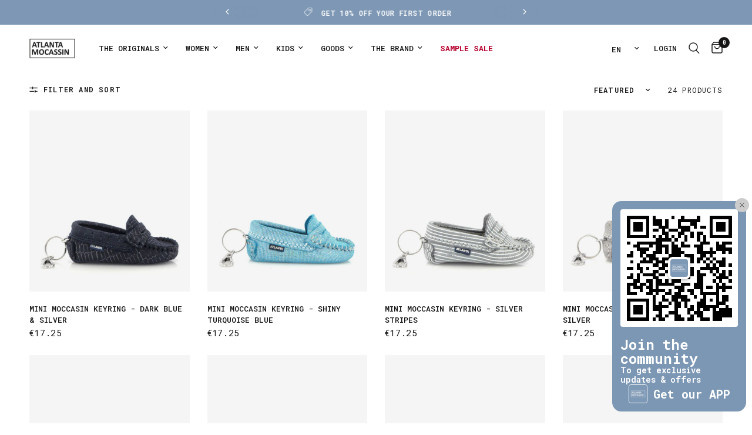

--- FILE ---
content_type: text/html; charset=utf-8
request_url: https://atlantamocassin.com/en-us/collections/goods
body_size: 43810
content:
<!doctype html><html class="no-js" lang="en" dir="ltr">
<head>


  
	<meta charset="utf-8">
	<meta http-equiv="X-UA-Compatible" content="IE=edge,chrome=1">
	<meta name="viewport" content="width=device-width, initial-scale=1, maximum-scale=5, viewport-fit=cover">
	<meta name="theme-color" content="#ffffff">
	<link rel="canonical" href="https://atlantamocassin.com/en-us/collections/goods">
	<link rel="preconnect" href="https://cdn.shopify.com" crossorigin>
	<link rel="preload" as="style" href="//atlantamocassin.com/cdn/shop/t/60/assets/app.css?v=24869449844973787511769013144">

<link rel="preload" as="image" href="//atlantamocassin.com/cdn/shop/files/KEY032_KS79_1.jpg?v=1765792541" imagesrcset="//atlantamocassin.com/cdn/shop/files/KEY032_KS79_1.jpg?v=1765792541&width=309 309w,//atlantamocassin.com/cdn/shop/files/KEY032_KS79_1.jpg?v=1765792541&width=619 619w,//atlantamocassin.com/cdn/shop/files/KEY032_KS79_1.jpg?v=1765792541&width=1245 1245w" imagesizes="auto">


<link href="//atlantamocassin.com/cdn/shop/t/60/assets/animations.min.js?v=125778792411641688251744639580" as="script" rel="preload">

<link href="//atlantamocassin.com/cdn/shop/t/60/assets/header.js?v=53973329853117484881744639581" as="script" rel="preload">
<link href="//atlantamocassin.com/cdn/shop/t/60/assets/vendor.min.js?v=57769212839167613861744639582" as="script" rel="preload">
<link href="//atlantamocassin.com/cdn/shop/t/60/assets/app.js?v=66788223405949496121744639580" as="script" rel="preload">
<link href="//atlantamocassin.com/cdn/shop/t/60/assets/slideshow.js?v=77914080626843417591744639581" as="script" rel="preload">

<script>
window.lazySizesConfig = window.lazySizesConfig || {};
window.lazySizesConfig.expand = 250;
window.lazySizesConfig.loadMode = 1;
window.lazySizesConfig.loadHidden = false;
</script>


	<link rel="icon" type="image/png" href="//atlantamocassin.com/cdn/shop/files/favicon_novo.png?crop=center&height=32&v=1709661510&width=32">

	<title>
	Goods &ndash; Atlanta Mocassin
	</title>

	
<link rel="preconnect" href="https://fonts.shopifycdn.com" crossorigin>

<meta property="og:site_name" content="Atlanta Mocassin">
<meta property="og:url" content="https://atlantamocassin.com/en-us/collections/goods">
<meta property="og:title" content="Goods">
<meta property="og:type" content="product.group">
<meta property="og:description" content="Atlanta Mocassin is a premium footwear brand for Women, Men and Kids. We are specialized in moccasins produced with high quality materials to provide comfort and breathbility to your feet."><meta name="twitter:card" content="summary_large_image">
<meta name="twitter:title" content="Goods">
<meta name="twitter:description" content="Atlanta Mocassin is a premium footwear brand for Women, Men and Kids. We are specialized in moccasins produced with high quality materials to provide comfort and breathbility to your feet.">


	<link href="//atlantamocassin.com/cdn/shop/t/60/assets/app.css?v=24869449844973787511769013144" rel="stylesheet" type="text/css" media="all" />

	<style data-shopify>
	@font-face {
  font-family: "Roboto Mono";
  font-weight: 400;
  font-style: normal;
  font-display: swap;
  src: url("//atlantamocassin.com/cdn/fonts/roboto_mono/robotomono_n4.9d1649e14a644ef48a2262609c784a79a5c2c87d.woff2") format("woff2"),
       url("//atlantamocassin.com/cdn/fonts/roboto_mono/robotomono_n4.1f5c294b54ad5b669e758778fae486a733405684.woff") format("woff");
}

@font-face {
  font-family: "Roboto Mono";
  font-weight: 500;
  font-style: normal;
  font-display: swap;
  src: url("//atlantamocassin.com/cdn/fonts/roboto_mono/robotomono_n5.29a963c13062654edff960e0fc0769528bdca7e5.woff2") format("woff2"),
       url("//atlantamocassin.com/cdn/fonts/roboto_mono/robotomono_n5.ba11b9a58fc32158ddb2acccd36cc62c012f4109.woff") format("woff");
}

@font-face {
  font-family: "Roboto Mono";
  font-weight: 600;
  font-style: normal;
  font-display: swap;
  src: url("//atlantamocassin.com/cdn/fonts/roboto_mono/robotomono_n6.076a586a5e71154e2913026ef6901733fe31ce6f.woff2") format("woff2"),
       url("//atlantamocassin.com/cdn/fonts/roboto_mono/robotomono_n6.c283297430db64a75f01a0b5a4b16897c7574848.woff") format("woff");
}

@font-face {
  font-family: "Roboto Mono";
  font-weight: 400;
  font-style: italic;
  font-display: swap;
  src: url("//atlantamocassin.com/cdn/fonts/roboto_mono/robotomono_i4.a25644e8b45c7298fd88b9667c242570c38bd16b.woff2") format("woff2"),
       url("//atlantamocassin.com/cdn/fonts/roboto_mono/robotomono_i4.32d315c9534af1c57f14ef0f7fed2771f356b3d5.woff") format("woff");
}

@font-face {
  font-family: "Roboto Mono";
  font-weight: 600;
  font-style: italic;
  font-display: swap;
  src: url("//atlantamocassin.com/cdn/fonts/roboto_mono/robotomono_i6.4210e3b9e406f704b5fee89b0c1ab487b4808381.woff2") format("woff2"),
       url("//atlantamocassin.com/cdn/fonts/roboto_mono/robotomono_i6.464efca1411dd822c6ee0c3411e1d532109fb2b3.woff") format("woff");
}

h1,h2,h3,h4,h5,h6,
	.h1,.h2,.h3,.h4,.h5,.h6,
	.logolink.text-logo,
	.heading-font,
	.h1-xlarge,
	.h1-large,
	.customer-addresses .my-address .address-index {
		font-style: normal;
		font-weight: 400;
		font-family: "Roboto Mono", monospace;
	}
	body,
	.body-font,
	.thb-product-detail .product-title {
		font-style: normal;
		font-weight: 400;
		font-family: "Roboto Mono", monospace;
	}
	:root {
		--mobile-swipe-width: calc(90vw - 30px);
		--font-body-scale: 1.0;
		--font-body-line-height-scale: 1.0;
		--font-body-letter-spacing: 0.0em;
		--font-body-medium-weight: 500;
    --font-body-bold-weight: 600;
		--font-announcement-scale: 1.0;
		--font-heading-scale: 1.0;
		--font-heading-line-height-scale: 1.0;
		--font-heading-letter-spacing: 0.0em;
		--font-navigation-scale: 1.0;
		--navigation-item-spacing: 15px;
		--font-product-title-scale: 1.0;
		--font-product-title-line-height-scale: 1.0;
		--button-letter-spacing: 0.0em;

		--bg-body: #ffffff;
		--bg-body-rgb: 255,255,255;
		--bg-body-darken: #f7f7f7;
		--payment-terms-background-color: #ffffff;
		--color-body: #151515;
		--color-body-rgb: 21,21,21;
		--color-accent: #151515;
		--color-accent-rgb: 21,21,21;
		--color-border: #dad4d0;
		--color-form-border: #c4c1bf;
		--color-overlay-rgb: 0,0,0;

		--shopify-accelerated-checkout-button-block-size: 48px;
		--shopify-accelerated-checkout-inline-alignment: center;
		--shopify-accelerated-checkout-skeleton-animation-duration: 0.25s;

		--color-announcement-bar-text: #ffffff;
		--color-announcement-bar-bg: #7d97b4;

		--color-header-bg: #ffffff;
		--color-header-bg-rgb: 255,255,255;
		--color-header-text: #151515;
		--color-header-text-rgb: 21,21,21;
		--color-header-links: #151515;
		--color-header-links-rgb: 21,21,21;
		--color-header-links-hover: #151515;
		--color-header-icons: #151515;
		--color-header-border: #ffffff;

		--solid-button-background: #7d97b4;
		--solid-button-label: #ffffff;
		--outline-button-label: #7d97b4;
		--button-border-radius: 0px;
		--shopify-accelerated-checkout-button-border-radius: 0px;

		--color-price: #151515;
		--color-price-discounted: #ee3b45;
		--color-star: #FD9A52;
		--color-dots: #846144;

		--color-inventory-instock: #279A4B;
		--color-inventory-lowstock: #FB9E5B;

		--section-spacing-mobile: 50px;
		--section-spacing-desktop: 90px;

		--color-badge-text: #151515;
		--color-badge-sold-out: rgba(0,0,0,0);
		--color-badge-sale: rgba(0,0,0,0);
		
		--color-badge-preorder: #666666;
		--badge-corner-radius: 0px;

		--color-footer-text: #262626;
		--color-footer-text-rgb: 38,38,38;
		--color-footer-link: #262626;
		--color-footer-link-hover: #848484;
		--color-footer-border: #f5f5f5;
		--color-footer-border-rgb: 245,245,245;
		--color-footer-bg: #f5f5f5;
	}



</style>


	<script>
		window.theme = window.theme || {};
		theme = {
			settings: {
				money_with_currency_format:"\u003cspan class=money\u003e€{{amount}}\u003c\/span\u003e",
				cart_drawer:true,
				product_id: false,
			},
			routes: {
				root_url: '/en-us',
				cart_url: '/en-us/cart',
				cart_add_url: '/en-us/cart/add',
				search_url: '/en-us/search',
				cart_change_url: '/en-us/cart/change',
				cart_update_url: '/en-us/cart/update',
				cart_clear_url: '/en-us/cart/clear',
				predictive_search_url: '/en-us/search/suggest',
			},
			variantStrings: {
        addToCart: `Add to cart`,
        soldOut: `Sold out`,
        unavailable: `Unavailable`,
        preOrder: `Pre-order`,
      },
			strings: {
				requiresTerms: `You must agree with the terms and conditions of sales to check out`,
				shippingEstimatorNoResults: `Sorry, we do not ship to your address.`,
				shippingEstimatorOneResult: `There is one shipping rate for your address:`,
				shippingEstimatorMultipleResults: `There are several shipping rates for your address:`,
				shippingEstimatorError: `One or more error occurred while retrieving shipping rates:`
			}
		};
	</script>
	<script>window.performance && window.performance.mark && window.performance.mark('shopify.content_for_header.start');</script><meta id="shopify-digital-wallet" name="shopify-digital-wallet" content="/13490379/digital_wallets/dialog">
<meta name="shopify-checkout-api-token" content="24c504136651577afa58f88f61daf9ee">
<meta id="in-context-paypal-metadata" data-shop-id="13490379" data-venmo-supported="false" data-environment="production" data-locale="en_US" data-paypal-v4="true" data-currency="EUR">
<link rel="alternate" type="application/atom+xml" title="Feed" href="/en-us/collections/goods.atom" />
<link rel="next" href="/en-us/collections/goods?page=2">
<link rel="alternate" hreflang="x-default" href="https://atlantamocassin.com/collections/goods">
<link rel="alternate" hreflang="pt" href="https://atlantamocassin.com/collections/goods">
<link rel="alternate" hreflang="en" href="https://atlantamocassin.com/en/collections/goods">
<link rel="alternate" hreflang="es" href="https://atlantamocassin.com/es/collections/goods">
<link rel="alternate" hreflang="en-AD" href="https://atlantamocassin.com/en-en/collections/goods">
<link rel="alternate" hreflang="pt-AD" href="https://atlantamocassin.com/pt-en/collections/goods">
<link rel="alternate" hreflang="es-AD" href="https://atlantamocassin.com/es-en/collections/goods">
<link rel="alternate" hreflang="en-AE" href="https://atlantamocassin.com/en-en/collections/goods">
<link rel="alternate" hreflang="pt-AE" href="https://atlantamocassin.com/pt-en/collections/goods">
<link rel="alternate" hreflang="es-AE" href="https://atlantamocassin.com/es-en/collections/goods">
<link rel="alternate" hreflang="en-AF" href="https://atlantamocassin.com/en-en/collections/goods">
<link rel="alternate" hreflang="pt-AF" href="https://atlantamocassin.com/pt-en/collections/goods">
<link rel="alternate" hreflang="es-AF" href="https://atlantamocassin.com/es-en/collections/goods">
<link rel="alternate" hreflang="en-AG" href="https://atlantamocassin.com/en-en/collections/goods">
<link rel="alternate" hreflang="pt-AG" href="https://atlantamocassin.com/pt-en/collections/goods">
<link rel="alternate" hreflang="es-AG" href="https://atlantamocassin.com/es-en/collections/goods">
<link rel="alternate" hreflang="en-AI" href="https://atlantamocassin.com/en-en/collections/goods">
<link rel="alternate" hreflang="pt-AI" href="https://atlantamocassin.com/pt-en/collections/goods">
<link rel="alternate" hreflang="es-AI" href="https://atlantamocassin.com/es-en/collections/goods">
<link rel="alternate" hreflang="en-AL" href="https://atlantamocassin.com/en-en/collections/goods">
<link rel="alternate" hreflang="pt-AL" href="https://atlantamocassin.com/pt-en/collections/goods">
<link rel="alternate" hreflang="es-AL" href="https://atlantamocassin.com/es-en/collections/goods">
<link rel="alternate" hreflang="en-AM" href="https://atlantamocassin.com/en-en/collections/goods">
<link rel="alternate" hreflang="pt-AM" href="https://atlantamocassin.com/pt-en/collections/goods">
<link rel="alternate" hreflang="es-AM" href="https://atlantamocassin.com/es-en/collections/goods">
<link rel="alternate" hreflang="en-AN" href="https://atlantamocassin.com/en-en/collections/goods">
<link rel="alternate" hreflang="pt-AN" href="https://atlantamocassin.com/pt-en/collections/goods">
<link rel="alternate" hreflang="es-AN" href="https://atlantamocassin.com/es-en/collections/goods">
<link rel="alternate" hreflang="en-AO" href="https://atlantamocassin.com/en-en/collections/goods">
<link rel="alternate" hreflang="pt-AO" href="https://atlantamocassin.com/pt-en/collections/goods">
<link rel="alternate" hreflang="es-AO" href="https://atlantamocassin.com/es-en/collections/goods">
<link rel="alternate" hreflang="en-AR" href="https://atlantamocassin.com/en-en/collections/goods">
<link rel="alternate" hreflang="pt-AR" href="https://atlantamocassin.com/pt-en/collections/goods">
<link rel="alternate" hreflang="es-AR" href="https://atlantamocassin.com/es-en/collections/goods">
<link rel="alternate" hreflang="en-AW" href="https://atlantamocassin.com/en-en/collections/goods">
<link rel="alternate" hreflang="pt-AW" href="https://atlantamocassin.com/pt-en/collections/goods">
<link rel="alternate" hreflang="es-AW" href="https://atlantamocassin.com/es-en/collections/goods">
<link rel="alternate" hreflang="en-AX" href="https://atlantamocassin.com/en-en/collections/goods">
<link rel="alternate" hreflang="pt-AX" href="https://atlantamocassin.com/pt-en/collections/goods">
<link rel="alternate" hreflang="es-AX" href="https://atlantamocassin.com/es-en/collections/goods">
<link rel="alternate" hreflang="en-AZ" href="https://atlantamocassin.com/en-en/collections/goods">
<link rel="alternate" hreflang="pt-AZ" href="https://atlantamocassin.com/pt-en/collections/goods">
<link rel="alternate" hreflang="es-AZ" href="https://atlantamocassin.com/es-en/collections/goods">
<link rel="alternate" hreflang="en-BA" href="https://atlantamocassin.com/en-en/collections/goods">
<link rel="alternate" hreflang="pt-BA" href="https://atlantamocassin.com/pt-en/collections/goods">
<link rel="alternate" hreflang="es-BA" href="https://atlantamocassin.com/es-en/collections/goods">
<link rel="alternate" hreflang="en-BB" href="https://atlantamocassin.com/en-en/collections/goods">
<link rel="alternate" hreflang="pt-BB" href="https://atlantamocassin.com/pt-en/collections/goods">
<link rel="alternate" hreflang="es-BB" href="https://atlantamocassin.com/es-en/collections/goods">
<link rel="alternate" hreflang="en-BD" href="https://atlantamocassin.com/en-en/collections/goods">
<link rel="alternate" hreflang="pt-BD" href="https://atlantamocassin.com/pt-en/collections/goods">
<link rel="alternate" hreflang="es-BD" href="https://atlantamocassin.com/es-en/collections/goods">
<link rel="alternate" hreflang="en-BF" href="https://atlantamocassin.com/en-en/collections/goods">
<link rel="alternate" hreflang="pt-BF" href="https://atlantamocassin.com/pt-en/collections/goods">
<link rel="alternate" hreflang="es-BF" href="https://atlantamocassin.com/es-en/collections/goods">
<link rel="alternate" hreflang="en-BH" href="https://atlantamocassin.com/en-en/collections/goods">
<link rel="alternate" hreflang="pt-BH" href="https://atlantamocassin.com/pt-en/collections/goods">
<link rel="alternate" hreflang="es-BH" href="https://atlantamocassin.com/es-en/collections/goods">
<link rel="alternate" hreflang="en-BI" href="https://atlantamocassin.com/en-en/collections/goods">
<link rel="alternate" hreflang="pt-BI" href="https://atlantamocassin.com/pt-en/collections/goods">
<link rel="alternate" hreflang="es-BI" href="https://atlantamocassin.com/es-en/collections/goods">
<link rel="alternate" hreflang="en-BJ" href="https://atlantamocassin.com/en-en/collections/goods">
<link rel="alternate" hreflang="pt-BJ" href="https://atlantamocassin.com/pt-en/collections/goods">
<link rel="alternate" hreflang="es-BJ" href="https://atlantamocassin.com/es-en/collections/goods">
<link rel="alternate" hreflang="en-BL" href="https://atlantamocassin.com/en-en/collections/goods">
<link rel="alternate" hreflang="pt-BL" href="https://atlantamocassin.com/pt-en/collections/goods">
<link rel="alternate" hreflang="es-BL" href="https://atlantamocassin.com/es-en/collections/goods">
<link rel="alternate" hreflang="en-BM" href="https://atlantamocassin.com/en-en/collections/goods">
<link rel="alternate" hreflang="pt-BM" href="https://atlantamocassin.com/pt-en/collections/goods">
<link rel="alternate" hreflang="es-BM" href="https://atlantamocassin.com/es-en/collections/goods">
<link rel="alternate" hreflang="en-BN" href="https://atlantamocassin.com/en-en/collections/goods">
<link rel="alternate" hreflang="pt-BN" href="https://atlantamocassin.com/pt-en/collections/goods">
<link rel="alternate" hreflang="es-BN" href="https://atlantamocassin.com/es-en/collections/goods">
<link rel="alternate" hreflang="en-BO" href="https://atlantamocassin.com/en-en/collections/goods">
<link rel="alternate" hreflang="pt-BO" href="https://atlantamocassin.com/pt-en/collections/goods">
<link rel="alternate" hreflang="es-BO" href="https://atlantamocassin.com/es-en/collections/goods">
<link rel="alternate" hreflang="en-BQ" href="https://atlantamocassin.com/en-en/collections/goods">
<link rel="alternate" hreflang="pt-BQ" href="https://atlantamocassin.com/pt-en/collections/goods">
<link rel="alternate" hreflang="es-BQ" href="https://atlantamocassin.com/es-en/collections/goods">
<link rel="alternate" hreflang="en-BR" href="https://atlantamocassin.com/en-en/collections/goods">
<link rel="alternate" hreflang="pt-BR" href="https://atlantamocassin.com/pt-en/collections/goods">
<link rel="alternate" hreflang="es-BR" href="https://atlantamocassin.com/es-en/collections/goods">
<link rel="alternate" hreflang="en-BS" href="https://atlantamocassin.com/en-en/collections/goods">
<link rel="alternate" hreflang="pt-BS" href="https://atlantamocassin.com/pt-en/collections/goods">
<link rel="alternate" hreflang="es-BS" href="https://atlantamocassin.com/es-en/collections/goods">
<link rel="alternate" hreflang="en-BT" href="https://atlantamocassin.com/en-en/collections/goods">
<link rel="alternate" hreflang="pt-BT" href="https://atlantamocassin.com/pt-en/collections/goods">
<link rel="alternate" hreflang="es-BT" href="https://atlantamocassin.com/es-en/collections/goods">
<link rel="alternate" hreflang="en-BV" href="https://atlantamocassin.com/en-en/collections/goods">
<link rel="alternate" hreflang="pt-BV" href="https://atlantamocassin.com/pt-en/collections/goods">
<link rel="alternate" hreflang="es-BV" href="https://atlantamocassin.com/es-en/collections/goods">
<link rel="alternate" hreflang="en-BW" href="https://atlantamocassin.com/en-en/collections/goods">
<link rel="alternate" hreflang="pt-BW" href="https://atlantamocassin.com/pt-en/collections/goods">
<link rel="alternate" hreflang="es-BW" href="https://atlantamocassin.com/es-en/collections/goods">
<link rel="alternate" hreflang="en-BY" href="https://atlantamocassin.com/en-en/collections/goods">
<link rel="alternate" hreflang="pt-BY" href="https://atlantamocassin.com/pt-en/collections/goods">
<link rel="alternate" hreflang="es-BY" href="https://atlantamocassin.com/es-en/collections/goods">
<link rel="alternate" hreflang="en-BZ" href="https://atlantamocassin.com/en-en/collections/goods">
<link rel="alternate" hreflang="pt-BZ" href="https://atlantamocassin.com/pt-en/collections/goods">
<link rel="alternate" hreflang="es-BZ" href="https://atlantamocassin.com/es-en/collections/goods">
<link rel="alternate" hreflang="en-CC" href="https://atlantamocassin.com/en-en/collections/goods">
<link rel="alternate" hreflang="pt-CC" href="https://atlantamocassin.com/pt-en/collections/goods">
<link rel="alternate" hreflang="es-CC" href="https://atlantamocassin.com/es-en/collections/goods">
<link rel="alternate" hreflang="en-CD" href="https://atlantamocassin.com/en-en/collections/goods">
<link rel="alternate" hreflang="pt-CD" href="https://atlantamocassin.com/pt-en/collections/goods">
<link rel="alternate" hreflang="es-CD" href="https://atlantamocassin.com/es-en/collections/goods">
<link rel="alternate" hreflang="en-CF" href="https://atlantamocassin.com/en-en/collections/goods">
<link rel="alternate" hreflang="pt-CF" href="https://atlantamocassin.com/pt-en/collections/goods">
<link rel="alternate" hreflang="es-CF" href="https://atlantamocassin.com/es-en/collections/goods">
<link rel="alternate" hreflang="en-CG" href="https://atlantamocassin.com/en-en/collections/goods">
<link rel="alternate" hreflang="pt-CG" href="https://atlantamocassin.com/pt-en/collections/goods">
<link rel="alternate" hreflang="es-CG" href="https://atlantamocassin.com/es-en/collections/goods">
<link rel="alternate" hreflang="en-CI" href="https://atlantamocassin.com/en-en/collections/goods">
<link rel="alternate" hreflang="pt-CI" href="https://atlantamocassin.com/pt-en/collections/goods">
<link rel="alternate" hreflang="es-CI" href="https://atlantamocassin.com/es-en/collections/goods">
<link rel="alternate" hreflang="en-CK" href="https://atlantamocassin.com/en-en/collections/goods">
<link rel="alternate" hreflang="pt-CK" href="https://atlantamocassin.com/pt-en/collections/goods">
<link rel="alternate" hreflang="es-CK" href="https://atlantamocassin.com/es-en/collections/goods">
<link rel="alternate" hreflang="en-CL" href="https://atlantamocassin.com/en-en/collections/goods">
<link rel="alternate" hreflang="pt-CL" href="https://atlantamocassin.com/pt-en/collections/goods">
<link rel="alternate" hreflang="es-CL" href="https://atlantamocassin.com/es-en/collections/goods">
<link rel="alternate" hreflang="en-CM" href="https://atlantamocassin.com/en-en/collections/goods">
<link rel="alternate" hreflang="pt-CM" href="https://atlantamocassin.com/pt-en/collections/goods">
<link rel="alternate" hreflang="es-CM" href="https://atlantamocassin.com/es-en/collections/goods">
<link rel="alternate" hreflang="en-CN" href="https://atlantamocassin.com/en-en/collections/goods">
<link rel="alternate" hreflang="pt-CN" href="https://atlantamocassin.com/pt-en/collections/goods">
<link rel="alternate" hreflang="es-CN" href="https://atlantamocassin.com/es-en/collections/goods">
<link rel="alternate" hreflang="en-CO" href="https://atlantamocassin.com/en-en/collections/goods">
<link rel="alternate" hreflang="pt-CO" href="https://atlantamocassin.com/pt-en/collections/goods">
<link rel="alternate" hreflang="es-CO" href="https://atlantamocassin.com/es-en/collections/goods">
<link rel="alternate" hreflang="en-CR" href="https://atlantamocassin.com/en-en/collections/goods">
<link rel="alternate" hreflang="pt-CR" href="https://atlantamocassin.com/pt-en/collections/goods">
<link rel="alternate" hreflang="es-CR" href="https://atlantamocassin.com/es-en/collections/goods">
<link rel="alternate" hreflang="en-CV" href="https://atlantamocassin.com/en-en/collections/goods">
<link rel="alternate" hreflang="pt-CV" href="https://atlantamocassin.com/pt-en/collections/goods">
<link rel="alternate" hreflang="es-CV" href="https://atlantamocassin.com/es-en/collections/goods">
<link rel="alternate" hreflang="en-CW" href="https://atlantamocassin.com/en-en/collections/goods">
<link rel="alternate" hreflang="pt-CW" href="https://atlantamocassin.com/pt-en/collections/goods">
<link rel="alternate" hreflang="es-CW" href="https://atlantamocassin.com/es-en/collections/goods">
<link rel="alternate" hreflang="en-CX" href="https://atlantamocassin.com/en-en/collections/goods">
<link rel="alternate" hreflang="pt-CX" href="https://atlantamocassin.com/pt-en/collections/goods">
<link rel="alternate" hreflang="es-CX" href="https://atlantamocassin.com/es-en/collections/goods">
<link rel="alternate" hreflang="en-CY" href="https://atlantamocassin.com/en-en/collections/goods">
<link rel="alternate" hreflang="pt-CY" href="https://atlantamocassin.com/pt-en/collections/goods">
<link rel="alternate" hreflang="es-CY" href="https://atlantamocassin.com/es-en/collections/goods">
<link rel="alternate" hreflang="en-DJ" href="https://atlantamocassin.com/en-en/collections/goods">
<link rel="alternate" hreflang="pt-DJ" href="https://atlantamocassin.com/pt-en/collections/goods">
<link rel="alternate" hreflang="es-DJ" href="https://atlantamocassin.com/es-en/collections/goods">
<link rel="alternate" hreflang="en-DM" href="https://atlantamocassin.com/en-en/collections/goods">
<link rel="alternate" hreflang="pt-DM" href="https://atlantamocassin.com/pt-en/collections/goods">
<link rel="alternate" hreflang="es-DM" href="https://atlantamocassin.com/es-en/collections/goods">
<link rel="alternate" hreflang="en-DO" href="https://atlantamocassin.com/en-en/collections/goods">
<link rel="alternate" hreflang="pt-DO" href="https://atlantamocassin.com/pt-en/collections/goods">
<link rel="alternate" hreflang="es-DO" href="https://atlantamocassin.com/es-en/collections/goods">
<link rel="alternate" hreflang="en-DZ" href="https://atlantamocassin.com/en-en/collections/goods">
<link rel="alternate" hreflang="pt-DZ" href="https://atlantamocassin.com/pt-en/collections/goods">
<link rel="alternate" hreflang="es-DZ" href="https://atlantamocassin.com/es-en/collections/goods">
<link rel="alternate" hreflang="en-EC" href="https://atlantamocassin.com/en-en/collections/goods">
<link rel="alternate" hreflang="pt-EC" href="https://atlantamocassin.com/pt-en/collections/goods">
<link rel="alternate" hreflang="es-EC" href="https://atlantamocassin.com/es-en/collections/goods">
<link rel="alternate" hreflang="en-EG" href="https://atlantamocassin.com/en-en/collections/goods">
<link rel="alternate" hreflang="pt-EG" href="https://atlantamocassin.com/pt-en/collections/goods">
<link rel="alternate" hreflang="es-EG" href="https://atlantamocassin.com/es-en/collections/goods">
<link rel="alternate" hreflang="en-EH" href="https://atlantamocassin.com/en-en/collections/goods">
<link rel="alternate" hreflang="pt-EH" href="https://atlantamocassin.com/pt-en/collections/goods">
<link rel="alternate" hreflang="es-EH" href="https://atlantamocassin.com/es-en/collections/goods">
<link rel="alternate" hreflang="en-ER" href="https://atlantamocassin.com/en-en/collections/goods">
<link rel="alternate" hreflang="pt-ER" href="https://atlantamocassin.com/pt-en/collections/goods">
<link rel="alternate" hreflang="es-ER" href="https://atlantamocassin.com/es-en/collections/goods">
<link rel="alternate" hreflang="en-ET" href="https://atlantamocassin.com/en-en/collections/goods">
<link rel="alternate" hreflang="pt-ET" href="https://atlantamocassin.com/pt-en/collections/goods">
<link rel="alternate" hreflang="es-ET" href="https://atlantamocassin.com/es-en/collections/goods">
<link rel="alternate" hreflang="en-FJ" href="https://atlantamocassin.com/en-en/collections/goods">
<link rel="alternate" hreflang="pt-FJ" href="https://atlantamocassin.com/pt-en/collections/goods">
<link rel="alternate" hreflang="es-FJ" href="https://atlantamocassin.com/es-en/collections/goods">
<link rel="alternate" hreflang="en-FK" href="https://atlantamocassin.com/en-en/collections/goods">
<link rel="alternate" hreflang="pt-FK" href="https://atlantamocassin.com/pt-en/collections/goods">
<link rel="alternate" hreflang="es-FK" href="https://atlantamocassin.com/es-en/collections/goods">
<link rel="alternate" hreflang="en-FO" href="https://atlantamocassin.com/en-en/collections/goods">
<link rel="alternate" hreflang="pt-FO" href="https://atlantamocassin.com/pt-en/collections/goods">
<link rel="alternate" hreflang="es-FO" href="https://atlantamocassin.com/es-en/collections/goods">
<link rel="alternate" hreflang="en-GA" href="https://atlantamocassin.com/en-en/collections/goods">
<link rel="alternate" hreflang="pt-GA" href="https://atlantamocassin.com/pt-en/collections/goods">
<link rel="alternate" hreflang="es-GA" href="https://atlantamocassin.com/es-en/collections/goods">
<link rel="alternate" hreflang="en-GD" href="https://atlantamocassin.com/en-en/collections/goods">
<link rel="alternate" hreflang="pt-GD" href="https://atlantamocassin.com/pt-en/collections/goods">
<link rel="alternate" hreflang="es-GD" href="https://atlantamocassin.com/es-en/collections/goods">
<link rel="alternate" hreflang="en-GE" href="https://atlantamocassin.com/en-en/collections/goods">
<link rel="alternate" hreflang="pt-GE" href="https://atlantamocassin.com/pt-en/collections/goods">
<link rel="alternate" hreflang="es-GE" href="https://atlantamocassin.com/es-en/collections/goods">
<link rel="alternate" hreflang="en-GF" href="https://atlantamocassin.com/en-en/collections/goods">
<link rel="alternate" hreflang="pt-GF" href="https://atlantamocassin.com/pt-en/collections/goods">
<link rel="alternate" hreflang="es-GF" href="https://atlantamocassin.com/es-en/collections/goods">
<link rel="alternate" hreflang="en-GG" href="https://atlantamocassin.com/en-en/collections/goods">
<link rel="alternate" hreflang="pt-GG" href="https://atlantamocassin.com/pt-en/collections/goods">
<link rel="alternate" hreflang="es-GG" href="https://atlantamocassin.com/es-en/collections/goods">
<link rel="alternate" hreflang="en-GH" href="https://atlantamocassin.com/en-en/collections/goods">
<link rel="alternate" hreflang="pt-GH" href="https://atlantamocassin.com/pt-en/collections/goods">
<link rel="alternate" hreflang="es-GH" href="https://atlantamocassin.com/es-en/collections/goods">
<link rel="alternate" hreflang="en-GI" href="https://atlantamocassin.com/en-en/collections/goods">
<link rel="alternate" hreflang="pt-GI" href="https://atlantamocassin.com/pt-en/collections/goods">
<link rel="alternate" hreflang="es-GI" href="https://atlantamocassin.com/es-en/collections/goods">
<link rel="alternate" hreflang="en-GL" href="https://atlantamocassin.com/en-en/collections/goods">
<link rel="alternate" hreflang="pt-GL" href="https://atlantamocassin.com/pt-en/collections/goods">
<link rel="alternate" hreflang="es-GL" href="https://atlantamocassin.com/es-en/collections/goods">
<link rel="alternate" hreflang="en-GM" href="https://atlantamocassin.com/en-en/collections/goods">
<link rel="alternate" hreflang="pt-GM" href="https://atlantamocassin.com/pt-en/collections/goods">
<link rel="alternate" hreflang="es-GM" href="https://atlantamocassin.com/es-en/collections/goods">
<link rel="alternate" hreflang="en-GN" href="https://atlantamocassin.com/en-en/collections/goods">
<link rel="alternate" hreflang="pt-GN" href="https://atlantamocassin.com/pt-en/collections/goods">
<link rel="alternate" hreflang="es-GN" href="https://atlantamocassin.com/es-en/collections/goods">
<link rel="alternate" hreflang="en-GP" href="https://atlantamocassin.com/en-en/collections/goods">
<link rel="alternate" hreflang="pt-GP" href="https://atlantamocassin.com/pt-en/collections/goods">
<link rel="alternate" hreflang="es-GP" href="https://atlantamocassin.com/es-en/collections/goods">
<link rel="alternate" hreflang="en-GQ" href="https://atlantamocassin.com/en-en/collections/goods">
<link rel="alternate" hreflang="pt-GQ" href="https://atlantamocassin.com/pt-en/collections/goods">
<link rel="alternate" hreflang="es-GQ" href="https://atlantamocassin.com/es-en/collections/goods">
<link rel="alternate" hreflang="en-GS" href="https://atlantamocassin.com/en-en/collections/goods">
<link rel="alternate" hreflang="pt-GS" href="https://atlantamocassin.com/pt-en/collections/goods">
<link rel="alternate" hreflang="es-GS" href="https://atlantamocassin.com/es-en/collections/goods">
<link rel="alternate" hreflang="en-GT" href="https://atlantamocassin.com/en-en/collections/goods">
<link rel="alternate" hreflang="pt-GT" href="https://atlantamocassin.com/pt-en/collections/goods">
<link rel="alternate" hreflang="es-GT" href="https://atlantamocassin.com/es-en/collections/goods">
<link rel="alternate" hreflang="en-GW" href="https://atlantamocassin.com/en-en/collections/goods">
<link rel="alternate" hreflang="pt-GW" href="https://atlantamocassin.com/pt-en/collections/goods">
<link rel="alternate" hreflang="es-GW" href="https://atlantamocassin.com/es-en/collections/goods">
<link rel="alternate" hreflang="en-GY" href="https://atlantamocassin.com/en-en/collections/goods">
<link rel="alternate" hreflang="pt-GY" href="https://atlantamocassin.com/pt-en/collections/goods">
<link rel="alternate" hreflang="es-GY" href="https://atlantamocassin.com/es-en/collections/goods">
<link rel="alternate" hreflang="en-HK" href="https://atlantamocassin.com/en-en/collections/goods">
<link rel="alternate" hreflang="pt-HK" href="https://atlantamocassin.com/pt-en/collections/goods">
<link rel="alternate" hreflang="es-HK" href="https://atlantamocassin.com/es-en/collections/goods">
<link rel="alternate" hreflang="en-HM" href="https://atlantamocassin.com/en-en/collections/goods">
<link rel="alternate" hreflang="pt-HM" href="https://atlantamocassin.com/pt-en/collections/goods">
<link rel="alternate" hreflang="es-HM" href="https://atlantamocassin.com/es-en/collections/goods">
<link rel="alternate" hreflang="en-HN" href="https://atlantamocassin.com/en-en/collections/goods">
<link rel="alternate" hreflang="pt-HN" href="https://atlantamocassin.com/pt-en/collections/goods">
<link rel="alternate" hreflang="es-HN" href="https://atlantamocassin.com/es-en/collections/goods">
<link rel="alternate" hreflang="en-HT" href="https://atlantamocassin.com/en-en/collections/goods">
<link rel="alternate" hreflang="pt-HT" href="https://atlantamocassin.com/pt-en/collections/goods">
<link rel="alternate" hreflang="es-HT" href="https://atlantamocassin.com/es-en/collections/goods">
<link rel="alternate" hreflang="en-ID" href="https://atlantamocassin.com/en-en/collections/goods">
<link rel="alternate" hreflang="pt-ID" href="https://atlantamocassin.com/pt-en/collections/goods">
<link rel="alternate" hreflang="es-ID" href="https://atlantamocassin.com/es-en/collections/goods">
<link rel="alternate" hreflang="en-IL" href="https://atlantamocassin.com/en-en/collections/goods">
<link rel="alternate" hreflang="pt-IL" href="https://atlantamocassin.com/pt-en/collections/goods">
<link rel="alternate" hreflang="es-IL" href="https://atlantamocassin.com/es-en/collections/goods">
<link rel="alternate" hreflang="en-IM" href="https://atlantamocassin.com/en-en/collections/goods">
<link rel="alternate" hreflang="pt-IM" href="https://atlantamocassin.com/pt-en/collections/goods">
<link rel="alternate" hreflang="es-IM" href="https://atlantamocassin.com/es-en/collections/goods">
<link rel="alternate" hreflang="en-IN" href="https://atlantamocassin.com/en-en/collections/goods">
<link rel="alternate" hreflang="pt-IN" href="https://atlantamocassin.com/pt-en/collections/goods">
<link rel="alternate" hreflang="es-IN" href="https://atlantamocassin.com/es-en/collections/goods">
<link rel="alternate" hreflang="en-IO" href="https://atlantamocassin.com/en-en/collections/goods">
<link rel="alternate" hreflang="pt-IO" href="https://atlantamocassin.com/pt-en/collections/goods">
<link rel="alternate" hreflang="es-IO" href="https://atlantamocassin.com/es-en/collections/goods">
<link rel="alternate" hreflang="en-IQ" href="https://atlantamocassin.com/en-en/collections/goods">
<link rel="alternate" hreflang="pt-IQ" href="https://atlantamocassin.com/pt-en/collections/goods">
<link rel="alternate" hreflang="es-IQ" href="https://atlantamocassin.com/es-en/collections/goods">
<link rel="alternate" hreflang="en-IS" href="https://atlantamocassin.com/en-en/collections/goods">
<link rel="alternate" hreflang="pt-IS" href="https://atlantamocassin.com/pt-en/collections/goods">
<link rel="alternate" hreflang="es-IS" href="https://atlantamocassin.com/es-en/collections/goods">
<link rel="alternate" hreflang="en-JE" href="https://atlantamocassin.com/en-en/collections/goods">
<link rel="alternate" hreflang="pt-JE" href="https://atlantamocassin.com/pt-en/collections/goods">
<link rel="alternate" hreflang="es-JE" href="https://atlantamocassin.com/es-en/collections/goods">
<link rel="alternate" hreflang="en-JM" href="https://atlantamocassin.com/en-en/collections/goods">
<link rel="alternate" hreflang="pt-JM" href="https://atlantamocassin.com/pt-en/collections/goods">
<link rel="alternate" hreflang="es-JM" href="https://atlantamocassin.com/es-en/collections/goods">
<link rel="alternate" hreflang="en-JO" href="https://atlantamocassin.com/en-en/collections/goods">
<link rel="alternate" hreflang="pt-JO" href="https://atlantamocassin.com/pt-en/collections/goods">
<link rel="alternate" hreflang="es-JO" href="https://atlantamocassin.com/es-en/collections/goods">
<link rel="alternate" hreflang="en-KE" href="https://atlantamocassin.com/en-en/collections/goods">
<link rel="alternate" hreflang="pt-KE" href="https://atlantamocassin.com/pt-en/collections/goods">
<link rel="alternate" hreflang="es-KE" href="https://atlantamocassin.com/es-en/collections/goods">
<link rel="alternate" hreflang="en-KG" href="https://atlantamocassin.com/en-en/collections/goods">
<link rel="alternate" hreflang="pt-KG" href="https://atlantamocassin.com/pt-en/collections/goods">
<link rel="alternate" hreflang="es-KG" href="https://atlantamocassin.com/es-en/collections/goods">
<link rel="alternate" hreflang="en-KH" href="https://atlantamocassin.com/en-en/collections/goods">
<link rel="alternate" hreflang="pt-KH" href="https://atlantamocassin.com/pt-en/collections/goods">
<link rel="alternate" hreflang="es-KH" href="https://atlantamocassin.com/es-en/collections/goods">
<link rel="alternate" hreflang="en-KI" href="https://atlantamocassin.com/en-en/collections/goods">
<link rel="alternate" hreflang="pt-KI" href="https://atlantamocassin.com/pt-en/collections/goods">
<link rel="alternate" hreflang="es-KI" href="https://atlantamocassin.com/es-en/collections/goods">
<link rel="alternate" hreflang="en-KM" href="https://atlantamocassin.com/en-en/collections/goods">
<link rel="alternate" hreflang="pt-KM" href="https://atlantamocassin.com/pt-en/collections/goods">
<link rel="alternate" hreflang="es-KM" href="https://atlantamocassin.com/es-en/collections/goods">
<link rel="alternate" hreflang="en-KN" href="https://atlantamocassin.com/en-en/collections/goods">
<link rel="alternate" hreflang="pt-KN" href="https://atlantamocassin.com/pt-en/collections/goods">
<link rel="alternate" hreflang="es-KN" href="https://atlantamocassin.com/es-en/collections/goods">
<link rel="alternate" hreflang="en-KR" href="https://atlantamocassin.com/en-en/collections/goods">
<link rel="alternate" hreflang="pt-KR" href="https://atlantamocassin.com/pt-en/collections/goods">
<link rel="alternate" hreflang="es-KR" href="https://atlantamocassin.com/es-en/collections/goods">
<link rel="alternate" hreflang="en-KY" href="https://atlantamocassin.com/en-en/collections/goods">
<link rel="alternate" hreflang="pt-KY" href="https://atlantamocassin.com/pt-en/collections/goods">
<link rel="alternate" hreflang="es-KY" href="https://atlantamocassin.com/es-en/collections/goods">
<link rel="alternate" hreflang="en-KZ" href="https://atlantamocassin.com/en-en/collections/goods">
<link rel="alternate" hreflang="pt-KZ" href="https://atlantamocassin.com/pt-en/collections/goods">
<link rel="alternate" hreflang="es-KZ" href="https://atlantamocassin.com/es-en/collections/goods">
<link rel="alternate" hreflang="en-LA" href="https://atlantamocassin.com/en-en/collections/goods">
<link rel="alternate" hreflang="pt-LA" href="https://atlantamocassin.com/pt-en/collections/goods">
<link rel="alternate" hreflang="es-LA" href="https://atlantamocassin.com/es-en/collections/goods">
<link rel="alternate" hreflang="en-LB" href="https://atlantamocassin.com/en-en/collections/goods">
<link rel="alternate" hreflang="pt-LB" href="https://atlantamocassin.com/pt-en/collections/goods">
<link rel="alternate" hreflang="es-LB" href="https://atlantamocassin.com/es-en/collections/goods">
<link rel="alternate" hreflang="en-LC" href="https://atlantamocassin.com/en-en/collections/goods">
<link rel="alternate" hreflang="pt-LC" href="https://atlantamocassin.com/pt-en/collections/goods">
<link rel="alternate" hreflang="es-LC" href="https://atlantamocassin.com/es-en/collections/goods">
<link rel="alternate" hreflang="en-LI" href="https://atlantamocassin.com/en-en/collections/goods">
<link rel="alternate" hreflang="pt-LI" href="https://atlantamocassin.com/pt-en/collections/goods">
<link rel="alternate" hreflang="es-LI" href="https://atlantamocassin.com/es-en/collections/goods">
<link rel="alternate" hreflang="en-LK" href="https://atlantamocassin.com/en-en/collections/goods">
<link rel="alternate" hreflang="pt-LK" href="https://atlantamocassin.com/pt-en/collections/goods">
<link rel="alternate" hreflang="es-LK" href="https://atlantamocassin.com/es-en/collections/goods">
<link rel="alternate" hreflang="en-LR" href="https://atlantamocassin.com/en-en/collections/goods">
<link rel="alternate" hreflang="pt-LR" href="https://atlantamocassin.com/pt-en/collections/goods">
<link rel="alternate" hreflang="es-LR" href="https://atlantamocassin.com/es-en/collections/goods">
<link rel="alternate" hreflang="en-LS" href="https://atlantamocassin.com/en-en/collections/goods">
<link rel="alternate" hreflang="pt-LS" href="https://atlantamocassin.com/pt-en/collections/goods">
<link rel="alternate" hreflang="es-LS" href="https://atlantamocassin.com/es-en/collections/goods">
<link rel="alternate" hreflang="en-LY" href="https://atlantamocassin.com/en-en/collections/goods">
<link rel="alternate" hreflang="pt-LY" href="https://atlantamocassin.com/pt-en/collections/goods">
<link rel="alternate" hreflang="es-LY" href="https://atlantamocassin.com/es-en/collections/goods">
<link rel="alternate" hreflang="en-MA" href="https://atlantamocassin.com/en-en/collections/goods">
<link rel="alternate" hreflang="pt-MA" href="https://atlantamocassin.com/pt-en/collections/goods">
<link rel="alternate" hreflang="es-MA" href="https://atlantamocassin.com/es-en/collections/goods">
<link rel="alternate" hreflang="en-MC" href="https://atlantamocassin.com/en-en/collections/goods">
<link rel="alternate" hreflang="pt-MC" href="https://atlantamocassin.com/pt-en/collections/goods">
<link rel="alternate" hreflang="es-MC" href="https://atlantamocassin.com/es-en/collections/goods">
<link rel="alternate" hreflang="en-MD" href="https://atlantamocassin.com/en-en/collections/goods">
<link rel="alternate" hreflang="pt-MD" href="https://atlantamocassin.com/pt-en/collections/goods">
<link rel="alternate" hreflang="es-MD" href="https://atlantamocassin.com/es-en/collections/goods">
<link rel="alternate" hreflang="en-ME" href="https://atlantamocassin.com/en-en/collections/goods">
<link rel="alternate" hreflang="pt-ME" href="https://atlantamocassin.com/pt-en/collections/goods">
<link rel="alternate" hreflang="es-ME" href="https://atlantamocassin.com/es-en/collections/goods">
<link rel="alternate" hreflang="en-MF" href="https://atlantamocassin.com/en-en/collections/goods">
<link rel="alternate" hreflang="pt-MF" href="https://atlantamocassin.com/pt-en/collections/goods">
<link rel="alternate" hreflang="es-MF" href="https://atlantamocassin.com/es-en/collections/goods">
<link rel="alternate" hreflang="en-MG" href="https://atlantamocassin.com/en-en/collections/goods">
<link rel="alternate" hreflang="pt-MG" href="https://atlantamocassin.com/pt-en/collections/goods">
<link rel="alternate" hreflang="es-MG" href="https://atlantamocassin.com/es-en/collections/goods">
<link rel="alternate" hreflang="en-MK" href="https://atlantamocassin.com/en-en/collections/goods">
<link rel="alternate" hreflang="pt-MK" href="https://atlantamocassin.com/pt-en/collections/goods">
<link rel="alternate" hreflang="es-MK" href="https://atlantamocassin.com/es-en/collections/goods">
<link rel="alternate" hreflang="en-ML" href="https://atlantamocassin.com/en-en/collections/goods">
<link rel="alternate" hreflang="pt-ML" href="https://atlantamocassin.com/pt-en/collections/goods">
<link rel="alternate" hreflang="es-ML" href="https://atlantamocassin.com/es-en/collections/goods">
<link rel="alternate" hreflang="en-MM" href="https://atlantamocassin.com/en-en/collections/goods">
<link rel="alternate" hreflang="pt-MM" href="https://atlantamocassin.com/pt-en/collections/goods">
<link rel="alternate" hreflang="es-MM" href="https://atlantamocassin.com/es-en/collections/goods">
<link rel="alternate" hreflang="en-MN" href="https://atlantamocassin.com/en-en/collections/goods">
<link rel="alternate" hreflang="pt-MN" href="https://atlantamocassin.com/pt-en/collections/goods">
<link rel="alternate" hreflang="es-MN" href="https://atlantamocassin.com/es-en/collections/goods">
<link rel="alternate" hreflang="en-MO" href="https://atlantamocassin.com/en-en/collections/goods">
<link rel="alternate" hreflang="pt-MO" href="https://atlantamocassin.com/pt-en/collections/goods">
<link rel="alternate" hreflang="es-MO" href="https://atlantamocassin.com/es-en/collections/goods">
<link rel="alternate" hreflang="en-MQ" href="https://atlantamocassin.com/en-en/collections/goods">
<link rel="alternate" hreflang="pt-MQ" href="https://atlantamocassin.com/pt-en/collections/goods">
<link rel="alternate" hreflang="es-MQ" href="https://atlantamocassin.com/es-en/collections/goods">
<link rel="alternate" hreflang="en-MR" href="https://atlantamocassin.com/en-en/collections/goods">
<link rel="alternate" hreflang="pt-MR" href="https://atlantamocassin.com/pt-en/collections/goods">
<link rel="alternate" hreflang="es-MR" href="https://atlantamocassin.com/es-en/collections/goods">
<link rel="alternate" hreflang="en-MS" href="https://atlantamocassin.com/en-en/collections/goods">
<link rel="alternate" hreflang="pt-MS" href="https://atlantamocassin.com/pt-en/collections/goods">
<link rel="alternate" hreflang="es-MS" href="https://atlantamocassin.com/es-en/collections/goods">
<link rel="alternate" hreflang="en-MU" href="https://atlantamocassin.com/en-en/collections/goods">
<link rel="alternate" hreflang="pt-MU" href="https://atlantamocassin.com/pt-en/collections/goods">
<link rel="alternate" hreflang="es-MU" href="https://atlantamocassin.com/es-en/collections/goods">
<link rel="alternate" hreflang="en-MV" href="https://atlantamocassin.com/en-en/collections/goods">
<link rel="alternate" hreflang="pt-MV" href="https://atlantamocassin.com/pt-en/collections/goods">
<link rel="alternate" hreflang="es-MV" href="https://atlantamocassin.com/es-en/collections/goods">
<link rel="alternate" hreflang="en-MW" href="https://atlantamocassin.com/en-en/collections/goods">
<link rel="alternate" hreflang="pt-MW" href="https://atlantamocassin.com/pt-en/collections/goods">
<link rel="alternate" hreflang="es-MW" href="https://atlantamocassin.com/es-en/collections/goods">
<link rel="alternate" hreflang="en-MX" href="https://atlantamocassin.com/en-en/collections/goods">
<link rel="alternate" hreflang="pt-MX" href="https://atlantamocassin.com/pt-en/collections/goods">
<link rel="alternate" hreflang="es-MX" href="https://atlantamocassin.com/es-en/collections/goods">
<link rel="alternate" hreflang="en-MY" href="https://atlantamocassin.com/en-en/collections/goods">
<link rel="alternate" hreflang="pt-MY" href="https://atlantamocassin.com/pt-en/collections/goods">
<link rel="alternate" hreflang="es-MY" href="https://atlantamocassin.com/es-en/collections/goods">
<link rel="alternate" hreflang="en-MZ" href="https://atlantamocassin.com/en-en/collections/goods">
<link rel="alternate" hreflang="pt-MZ" href="https://atlantamocassin.com/pt-en/collections/goods">
<link rel="alternate" hreflang="es-MZ" href="https://atlantamocassin.com/es-en/collections/goods">
<link rel="alternate" hreflang="en-NA" href="https://atlantamocassin.com/en-en/collections/goods">
<link rel="alternate" hreflang="pt-NA" href="https://atlantamocassin.com/pt-en/collections/goods">
<link rel="alternate" hreflang="es-NA" href="https://atlantamocassin.com/es-en/collections/goods">
<link rel="alternate" hreflang="en-NC" href="https://atlantamocassin.com/en-en/collections/goods">
<link rel="alternate" hreflang="pt-NC" href="https://atlantamocassin.com/pt-en/collections/goods">
<link rel="alternate" hreflang="es-NC" href="https://atlantamocassin.com/es-en/collections/goods">
<link rel="alternate" hreflang="en-NE" href="https://atlantamocassin.com/en-en/collections/goods">
<link rel="alternate" hreflang="pt-NE" href="https://atlantamocassin.com/pt-en/collections/goods">
<link rel="alternate" hreflang="es-NE" href="https://atlantamocassin.com/es-en/collections/goods">
<link rel="alternate" hreflang="en-NF" href="https://atlantamocassin.com/en-en/collections/goods">
<link rel="alternate" hreflang="pt-NF" href="https://atlantamocassin.com/pt-en/collections/goods">
<link rel="alternate" hreflang="es-NF" href="https://atlantamocassin.com/es-en/collections/goods">
<link rel="alternate" hreflang="en-NG" href="https://atlantamocassin.com/en-en/collections/goods">
<link rel="alternate" hreflang="pt-NG" href="https://atlantamocassin.com/pt-en/collections/goods">
<link rel="alternate" hreflang="es-NG" href="https://atlantamocassin.com/es-en/collections/goods">
<link rel="alternate" hreflang="en-NI" href="https://atlantamocassin.com/en-en/collections/goods">
<link rel="alternate" hreflang="pt-NI" href="https://atlantamocassin.com/pt-en/collections/goods">
<link rel="alternate" hreflang="es-NI" href="https://atlantamocassin.com/es-en/collections/goods">
<link rel="alternate" hreflang="en-NO" href="https://atlantamocassin.com/en-en/collections/goods">
<link rel="alternate" hreflang="pt-NO" href="https://atlantamocassin.com/pt-en/collections/goods">
<link rel="alternate" hreflang="es-NO" href="https://atlantamocassin.com/es-en/collections/goods">
<link rel="alternate" hreflang="en-NP" href="https://atlantamocassin.com/en-en/collections/goods">
<link rel="alternate" hreflang="pt-NP" href="https://atlantamocassin.com/pt-en/collections/goods">
<link rel="alternate" hreflang="es-NP" href="https://atlantamocassin.com/es-en/collections/goods">
<link rel="alternate" hreflang="en-NR" href="https://atlantamocassin.com/en-en/collections/goods">
<link rel="alternate" hreflang="pt-NR" href="https://atlantamocassin.com/pt-en/collections/goods">
<link rel="alternate" hreflang="es-NR" href="https://atlantamocassin.com/es-en/collections/goods">
<link rel="alternate" hreflang="en-NU" href="https://atlantamocassin.com/en-en/collections/goods">
<link rel="alternate" hreflang="pt-NU" href="https://atlantamocassin.com/pt-en/collections/goods">
<link rel="alternate" hreflang="es-NU" href="https://atlantamocassin.com/es-en/collections/goods">
<link rel="alternate" hreflang="en-NZ" href="https://atlantamocassin.com/en-en/collections/goods">
<link rel="alternate" hreflang="pt-NZ" href="https://atlantamocassin.com/pt-en/collections/goods">
<link rel="alternate" hreflang="es-NZ" href="https://atlantamocassin.com/es-en/collections/goods">
<link rel="alternate" hreflang="en-OM" href="https://atlantamocassin.com/en-en/collections/goods">
<link rel="alternate" hreflang="pt-OM" href="https://atlantamocassin.com/pt-en/collections/goods">
<link rel="alternate" hreflang="es-OM" href="https://atlantamocassin.com/es-en/collections/goods">
<link rel="alternate" hreflang="en-PA" href="https://atlantamocassin.com/en-en/collections/goods">
<link rel="alternate" hreflang="pt-PA" href="https://atlantamocassin.com/pt-en/collections/goods">
<link rel="alternate" hreflang="es-PA" href="https://atlantamocassin.com/es-en/collections/goods">
<link rel="alternate" hreflang="en-PE" href="https://atlantamocassin.com/en-en/collections/goods">
<link rel="alternate" hreflang="pt-PE" href="https://atlantamocassin.com/pt-en/collections/goods">
<link rel="alternate" hreflang="es-PE" href="https://atlantamocassin.com/es-en/collections/goods">
<link rel="alternate" hreflang="en-PF" href="https://atlantamocassin.com/en-en/collections/goods">
<link rel="alternate" hreflang="pt-PF" href="https://atlantamocassin.com/pt-en/collections/goods">
<link rel="alternate" hreflang="es-PF" href="https://atlantamocassin.com/es-en/collections/goods">
<link rel="alternate" hreflang="en-PG" href="https://atlantamocassin.com/en-en/collections/goods">
<link rel="alternate" hreflang="pt-PG" href="https://atlantamocassin.com/pt-en/collections/goods">
<link rel="alternate" hreflang="es-PG" href="https://atlantamocassin.com/es-en/collections/goods">
<link rel="alternate" hreflang="en-PH" href="https://atlantamocassin.com/en-en/collections/goods">
<link rel="alternate" hreflang="pt-PH" href="https://atlantamocassin.com/pt-en/collections/goods">
<link rel="alternate" hreflang="es-PH" href="https://atlantamocassin.com/es-en/collections/goods">
<link rel="alternate" hreflang="en-PK" href="https://atlantamocassin.com/en-en/collections/goods">
<link rel="alternate" hreflang="pt-PK" href="https://atlantamocassin.com/pt-en/collections/goods">
<link rel="alternate" hreflang="es-PK" href="https://atlantamocassin.com/es-en/collections/goods">
<link rel="alternate" hreflang="en-PM" href="https://atlantamocassin.com/en-en/collections/goods">
<link rel="alternate" hreflang="pt-PM" href="https://atlantamocassin.com/pt-en/collections/goods">
<link rel="alternate" hreflang="es-PM" href="https://atlantamocassin.com/es-en/collections/goods">
<link rel="alternate" hreflang="en-PN" href="https://atlantamocassin.com/en-en/collections/goods">
<link rel="alternate" hreflang="pt-PN" href="https://atlantamocassin.com/pt-en/collections/goods">
<link rel="alternate" hreflang="es-PN" href="https://atlantamocassin.com/es-en/collections/goods">
<link rel="alternate" hreflang="en-PS" href="https://atlantamocassin.com/en-en/collections/goods">
<link rel="alternate" hreflang="pt-PS" href="https://atlantamocassin.com/pt-en/collections/goods">
<link rel="alternate" hreflang="es-PS" href="https://atlantamocassin.com/es-en/collections/goods">
<link rel="alternate" hreflang="en-PY" href="https://atlantamocassin.com/en-en/collections/goods">
<link rel="alternate" hreflang="pt-PY" href="https://atlantamocassin.com/pt-en/collections/goods">
<link rel="alternate" hreflang="es-PY" href="https://atlantamocassin.com/es-en/collections/goods">
<link rel="alternate" hreflang="en-QA" href="https://atlantamocassin.com/en-en/collections/goods">
<link rel="alternate" hreflang="pt-QA" href="https://atlantamocassin.com/pt-en/collections/goods">
<link rel="alternate" hreflang="es-QA" href="https://atlantamocassin.com/es-en/collections/goods">
<link rel="alternate" hreflang="en-RE" href="https://atlantamocassin.com/en-en/collections/goods">
<link rel="alternate" hreflang="pt-RE" href="https://atlantamocassin.com/pt-en/collections/goods">
<link rel="alternate" hreflang="es-RE" href="https://atlantamocassin.com/es-en/collections/goods">
<link rel="alternate" hreflang="en-RS" href="https://atlantamocassin.com/en-en/collections/goods">
<link rel="alternate" hreflang="pt-RS" href="https://atlantamocassin.com/pt-en/collections/goods">
<link rel="alternate" hreflang="es-RS" href="https://atlantamocassin.com/es-en/collections/goods">
<link rel="alternate" hreflang="en-RU" href="https://atlantamocassin.com/en-en/collections/goods">
<link rel="alternate" hreflang="pt-RU" href="https://atlantamocassin.com/pt-en/collections/goods">
<link rel="alternate" hreflang="es-RU" href="https://atlantamocassin.com/es-en/collections/goods">
<link rel="alternate" hreflang="en-RW" href="https://atlantamocassin.com/en-en/collections/goods">
<link rel="alternate" hreflang="pt-RW" href="https://atlantamocassin.com/pt-en/collections/goods">
<link rel="alternate" hreflang="es-RW" href="https://atlantamocassin.com/es-en/collections/goods">
<link rel="alternate" hreflang="en-SB" href="https://atlantamocassin.com/en-en/collections/goods">
<link rel="alternate" hreflang="pt-SB" href="https://atlantamocassin.com/pt-en/collections/goods">
<link rel="alternate" hreflang="es-SB" href="https://atlantamocassin.com/es-en/collections/goods">
<link rel="alternate" hreflang="en-SC" href="https://atlantamocassin.com/en-en/collections/goods">
<link rel="alternate" hreflang="pt-SC" href="https://atlantamocassin.com/pt-en/collections/goods">
<link rel="alternate" hreflang="es-SC" href="https://atlantamocassin.com/es-en/collections/goods">
<link rel="alternate" hreflang="en-SD" href="https://atlantamocassin.com/en-en/collections/goods">
<link rel="alternate" hreflang="pt-SD" href="https://atlantamocassin.com/pt-en/collections/goods">
<link rel="alternate" hreflang="es-SD" href="https://atlantamocassin.com/es-en/collections/goods">
<link rel="alternate" hreflang="en-SG" href="https://atlantamocassin.com/en-en/collections/goods">
<link rel="alternate" hreflang="pt-SG" href="https://atlantamocassin.com/pt-en/collections/goods">
<link rel="alternate" hreflang="es-SG" href="https://atlantamocassin.com/es-en/collections/goods">
<link rel="alternate" hreflang="en-SH" href="https://atlantamocassin.com/en-en/collections/goods">
<link rel="alternate" hreflang="pt-SH" href="https://atlantamocassin.com/pt-en/collections/goods">
<link rel="alternate" hreflang="es-SH" href="https://atlantamocassin.com/es-en/collections/goods">
<link rel="alternate" hreflang="en-SJ" href="https://atlantamocassin.com/en-en/collections/goods">
<link rel="alternate" hreflang="pt-SJ" href="https://atlantamocassin.com/pt-en/collections/goods">
<link rel="alternate" hreflang="es-SJ" href="https://atlantamocassin.com/es-en/collections/goods">
<link rel="alternate" hreflang="en-SL" href="https://atlantamocassin.com/en-en/collections/goods">
<link rel="alternate" hreflang="pt-SL" href="https://atlantamocassin.com/pt-en/collections/goods">
<link rel="alternate" hreflang="es-SL" href="https://atlantamocassin.com/es-en/collections/goods">
<link rel="alternate" hreflang="en-SM" href="https://atlantamocassin.com/en-en/collections/goods">
<link rel="alternate" hreflang="pt-SM" href="https://atlantamocassin.com/pt-en/collections/goods">
<link rel="alternate" hreflang="es-SM" href="https://atlantamocassin.com/es-en/collections/goods">
<link rel="alternate" hreflang="en-SN" href="https://atlantamocassin.com/en-en/collections/goods">
<link rel="alternate" hreflang="pt-SN" href="https://atlantamocassin.com/pt-en/collections/goods">
<link rel="alternate" hreflang="es-SN" href="https://atlantamocassin.com/es-en/collections/goods">
<link rel="alternate" hreflang="en-SO" href="https://atlantamocassin.com/en-en/collections/goods">
<link rel="alternate" hreflang="pt-SO" href="https://atlantamocassin.com/pt-en/collections/goods">
<link rel="alternate" hreflang="es-SO" href="https://atlantamocassin.com/es-en/collections/goods">
<link rel="alternate" hreflang="en-SR" href="https://atlantamocassin.com/en-en/collections/goods">
<link rel="alternate" hreflang="pt-SR" href="https://atlantamocassin.com/pt-en/collections/goods">
<link rel="alternate" hreflang="es-SR" href="https://atlantamocassin.com/es-en/collections/goods">
<link rel="alternate" hreflang="en-SS" href="https://atlantamocassin.com/en-en/collections/goods">
<link rel="alternate" hreflang="pt-SS" href="https://atlantamocassin.com/pt-en/collections/goods">
<link rel="alternate" hreflang="es-SS" href="https://atlantamocassin.com/es-en/collections/goods">
<link rel="alternate" hreflang="en-ST" href="https://atlantamocassin.com/en-en/collections/goods">
<link rel="alternate" hreflang="pt-ST" href="https://atlantamocassin.com/pt-en/collections/goods">
<link rel="alternate" hreflang="es-ST" href="https://atlantamocassin.com/es-en/collections/goods">
<link rel="alternate" hreflang="en-SV" href="https://atlantamocassin.com/en-en/collections/goods">
<link rel="alternate" hreflang="pt-SV" href="https://atlantamocassin.com/pt-en/collections/goods">
<link rel="alternate" hreflang="es-SV" href="https://atlantamocassin.com/es-en/collections/goods">
<link rel="alternate" hreflang="en-SX" href="https://atlantamocassin.com/en-en/collections/goods">
<link rel="alternate" hreflang="pt-SX" href="https://atlantamocassin.com/pt-en/collections/goods">
<link rel="alternate" hreflang="es-SX" href="https://atlantamocassin.com/es-en/collections/goods">
<link rel="alternate" hreflang="en-SZ" href="https://atlantamocassin.com/en-en/collections/goods">
<link rel="alternate" hreflang="pt-SZ" href="https://atlantamocassin.com/pt-en/collections/goods">
<link rel="alternate" hreflang="es-SZ" href="https://atlantamocassin.com/es-en/collections/goods">
<link rel="alternate" hreflang="en-TC" href="https://atlantamocassin.com/en-en/collections/goods">
<link rel="alternate" hreflang="pt-TC" href="https://atlantamocassin.com/pt-en/collections/goods">
<link rel="alternate" hreflang="es-TC" href="https://atlantamocassin.com/es-en/collections/goods">
<link rel="alternate" hreflang="en-TD" href="https://atlantamocassin.com/en-en/collections/goods">
<link rel="alternate" hreflang="pt-TD" href="https://atlantamocassin.com/pt-en/collections/goods">
<link rel="alternate" hreflang="es-TD" href="https://atlantamocassin.com/es-en/collections/goods">
<link rel="alternate" hreflang="en-TF" href="https://atlantamocassin.com/en-en/collections/goods">
<link rel="alternate" hreflang="pt-TF" href="https://atlantamocassin.com/pt-en/collections/goods">
<link rel="alternate" hreflang="es-TF" href="https://atlantamocassin.com/es-en/collections/goods">
<link rel="alternate" hreflang="en-TG" href="https://atlantamocassin.com/en-en/collections/goods">
<link rel="alternate" hreflang="pt-TG" href="https://atlantamocassin.com/pt-en/collections/goods">
<link rel="alternate" hreflang="es-TG" href="https://atlantamocassin.com/es-en/collections/goods">
<link rel="alternate" hreflang="en-TH" href="https://atlantamocassin.com/en-en/collections/goods">
<link rel="alternate" hreflang="pt-TH" href="https://atlantamocassin.com/pt-en/collections/goods">
<link rel="alternate" hreflang="es-TH" href="https://atlantamocassin.com/es-en/collections/goods">
<link rel="alternate" hreflang="en-TJ" href="https://atlantamocassin.com/en-en/collections/goods">
<link rel="alternate" hreflang="pt-TJ" href="https://atlantamocassin.com/pt-en/collections/goods">
<link rel="alternate" hreflang="es-TJ" href="https://atlantamocassin.com/es-en/collections/goods">
<link rel="alternate" hreflang="en-TK" href="https://atlantamocassin.com/en-en/collections/goods">
<link rel="alternate" hreflang="pt-TK" href="https://atlantamocassin.com/pt-en/collections/goods">
<link rel="alternate" hreflang="es-TK" href="https://atlantamocassin.com/es-en/collections/goods">
<link rel="alternate" hreflang="en-TL" href="https://atlantamocassin.com/en-en/collections/goods">
<link rel="alternate" hreflang="pt-TL" href="https://atlantamocassin.com/pt-en/collections/goods">
<link rel="alternate" hreflang="es-TL" href="https://atlantamocassin.com/es-en/collections/goods">
<link rel="alternate" hreflang="en-TM" href="https://atlantamocassin.com/en-en/collections/goods">
<link rel="alternate" hreflang="pt-TM" href="https://atlantamocassin.com/pt-en/collections/goods">
<link rel="alternate" hreflang="es-TM" href="https://atlantamocassin.com/es-en/collections/goods">
<link rel="alternate" hreflang="en-TN" href="https://atlantamocassin.com/en-en/collections/goods">
<link rel="alternate" hreflang="pt-TN" href="https://atlantamocassin.com/pt-en/collections/goods">
<link rel="alternate" hreflang="es-TN" href="https://atlantamocassin.com/es-en/collections/goods">
<link rel="alternate" hreflang="en-TO" href="https://atlantamocassin.com/en-en/collections/goods">
<link rel="alternate" hreflang="pt-TO" href="https://atlantamocassin.com/pt-en/collections/goods">
<link rel="alternate" hreflang="es-TO" href="https://atlantamocassin.com/es-en/collections/goods">
<link rel="alternate" hreflang="en-TR" href="https://atlantamocassin.com/en-en/collections/goods">
<link rel="alternate" hreflang="pt-TR" href="https://atlantamocassin.com/pt-en/collections/goods">
<link rel="alternate" hreflang="es-TR" href="https://atlantamocassin.com/es-en/collections/goods">
<link rel="alternate" hreflang="en-TT" href="https://atlantamocassin.com/en-en/collections/goods">
<link rel="alternate" hreflang="pt-TT" href="https://atlantamocassin.com/pt-en/collections/goods">
<link rel="alternate" hreflang="es-TT" href="https://atlantamocassin.com/es-en/collections/goods">
<link rel="alternate" hreflang="en-TV" href="https://atlantamocassin.com/en-en/collections/goods">
<link rel="alternate" hreflang="pt-TV" href="https://atlantamocassin.com/pt-en/collections/goods">
<link rel="alternate" hreflang="es-TV" href="https://atlantamocassin.com/es-en/collections/goods">
<link rel="alternate" hreflang="en-TW" href="https://atlantamocassin.com/en-en/collections/goods">
<link rel="alternate" hreflang="pt-TW" href="https://atlantamocassin.com/pt-en/collections/goods">
<link rel="alternate" hreflang="es-TW" href="https://atlantamocassin.com/es-en/collections/goods">
<link rel="alternate" hreflang="en-TZ" href="https://atlantamocassin.com/en-en/collections/goods">
<link rel="alternate" hreflang="pt-TZ" href="https://atlantamocassin.com/pt-en/collections/goods">
<link rel="alternate" hreflang="es-TZ" href="https://atlantamocassin.com/es-en/collections/goods">
<link rel="alternate" hreflang="en-UA" href="https://atlantamocassin.com/en-en/collections/goods">
<link rel="alternate" hreflang="pt-UA" href="https://atlantamocassin.com/pt-en/collections/goods">
<link rel="alternate" hreflang="es-UA" href="https://atlantamocassin.com/es-en/collections/goods">
<link rel="alternate" hreflang="en-UG" href="https://atlantamocassin.com/en-en/collections/goods">
<link rel="alternate" hreflang="pt-UG" href="https://atlantamocassin.com/pt-en/collections/goods">
<link rel="alternate" hreflang="es-UG" href="https://atlantamocassin.com/es-en/collections/goods">
<link rel="alternate" hreflang="en-UM" href="https://atlantamocassin.com/en-en/collections/goods">
<link rel="alternate" hreflang="pt-UM" href="https://atlantamocassin.com/pt-en/collections/goods">
<link rel="alternate" hreflang="es-UM" href="https://atlantamocassin.com/es-en/collections/goods">
<link rel="alternate" hreflang="en-UY" href="https://atlantamocassin.com/en-en/collections/goods">
<link rel="alternate" hreflang="pt-UY" href="https://atlantamocassin.com/pt-en/collections/goods">
<link rel="alternate" hreflang="es-UY" href="https://atlantamocassin.com/es-en/collections/goods">
<link rel="alternate" hreflang="en-UZ" href="https://atlantamocassin.com/en-en/collections/goods">
<link rel="alternate" hreflang="pt-UZ" href="https://atlantamocassin.com/pt-en/collections/goods">
<link rel="alternate" hreflang="es-UZ" href="https://atlantamocassin.com/es-en/collections/goods">
<link rel="alternate" hreflang="en-VA" href="https://atlantamocassin.com/en-en/collections/goods">
<link rel="alternate" hreflang="pt-VA" href="https://atlantamocassin.com/pt-en/collections/goods">
<link rel="alternate" hreflang="es-VA" href="https://atlantamocassin.com/es-en/collections/goods">
<link rel="alternate" hreflang="en-VC" href="https://atlantamocassin.com/en-en/collections/goods">
<link rel="alternate" hreflang="pt-VC" href="https://atlantamocassin.com/pt-en/collections/goods">
<link rel="alternate" hreflang="es-VC" href="https://atlantamocassin.com/es-en/collections/goods">
<link rel="alternate" hreflang="en-VE" href="https://atlantamocassin.com/en-en/collections/goods">
<link rel="alternate" hreflang="pt-VE" href="https://atlantamocassin.com/pt-en/collections/goods">
<link rel="alternate" hreflang="es-VE" href="https://atlantamocassin.com/es-en/collections/goods">
<link rel="alternate" hreflang="en-VG" href="https://atlantamocassin.com/en-en/collections/goods">
<link rel="alternate" hreflang="pt-VG" href="https://atlantamocassin.com/pt-en/collections/goods">
<link rel="alternate" hreflang="es-VG" href="https://atlantamocassin.com/es-en/collections/goods">
<link rel="alternate" hreflang="en-VN" href="https://atlantamocassin.com/en-en/collections/goods">
<link rel="alternate" hreflang="pt-VN" href="https://atlantamocassin.com/pt-en/collections/goods">
<link rel="alternate" hreflang="es-VN" href="https://atlantamocassin.com/es-en/collections/goods">
<link rel="alternate" hreflang="en-VU" href="https://atlantamocassin.com/en-en/collections/goods">
<link rel="alternate" hreflang="pt-VU" href="https://atlantamocassin.com/pt-en/collections/goods">
<link rel="alternate" hreflang="es-VU" href="https://atlantamocassin.com/es-en/collections/goods">
<link rel="alternate" hreflang="en-WF" href="https://atlantamocassin.com/en-en/collections/goods">
<link rel="alternate" hreflang="pt-WF" href="https://atlantamocassin.com/pt-en/collections/goods">
<link rel="alternate" hreflang="es-WF" href="https://atlantamocassin.com/es-en/collections/goods">
<link rel="alternate" hreflang="en-WS" href="https://atlantamocassin.com/en-en/collections/goods">
<link rel="alternate" hreflang="pt-WS" href="https://atlantamocassin.com/pt-en/collections/goods">
<link rel="alternate" hreflang="es-WS" href="https://atlantamocassin.com/es-en/collections/goods">
<link rel="alternate" hreflang="en-XK" href="https://atlantamocassin.com/en-en/collections/goods">
<link rel="alternate" hreflang="pt-XK" href="https://atlantamocassin.com/pt-en/collections/goods">
<link rel="alternate" hreflang="es-XK" href="https://atlantamocassin.com/es-en/collections/goods">
<link rel="alternate" hreflang="en-YE" href="https://atlantamocassin.com/en-en/collections/goods">
<link rel="alternate" hreflang="pt-YE" href="https://atlantamocassin.com/pt-en/collections/goods">
<link rel="alternate" hreflang="es-YE" href="https://atlantamocassin.com/es-en/collections/goods">
<link rel="alternate" hreflang="en-YT" href="https://atlantamocassin.com/en-en/collections/goods">
<link rel="alternate" hreflang="pt-YT" href="https://atlantamocassin.com/pt-en/collections/goods">
<link rel="alternate" hreflang="es-YT" href="https://atlantamocassin.com/es-en/collections/goods">
<link rel="alternate" hreflang="en-ZA" href="https://atlantamocassin.com/en-en/collections/goods">
<link rel="alternate" hreflang="pt-ZA" href="https://atlantamocassin.com/pt-en/collections/goods">
<link rel="alternate" hreflang="es-ZA" href="https://atlantamocassin.com/es-en/collections/goods">
<link rel="alternate" hreflang="en-ZM" href="https://atlantamocassin.com/en-en/collections/goods">
<link rel="alternate" hreflang="pt-ZM" href="https://atlantamocassin.com/pt-en/collections/goods">
<link rel="alternate" hreflang="es-ZM" href="https://atlantamocassin.com/es-en/collections/goods">
<link rel="alternate" hreflang="en-ZW" href="https://atlantamocassin.com/en-en/collections/goods">
<link rel="alternate" hreflang="pt-ZW" href="https://atlantamocassin.com/pt-en/collections/goods">
<link rel="alternate" hreflang="es-ZW" href="https://atlantamocassin.com/es-en/collections/goods">
<link rel="alternate" hreflang="en-AU" href="https://atlantamocassin.com/en-en/collections/goods">
<link rel="alternate" hreflang="pt-AU" href="https://atlantamocassin.com/pt-en/collections/goods">
<link rel="alternate" hreflang="es-AU" href="https://atlantamocassin.com/es-en/collections/goods">
<link rel="alternate" hreflang="en-JP" href="https://atlantamocassin.com/en-en/collections/goods">
<link rel="alternate" hreflang="pt-JP" href="https://atlantamocassin.com/pt-en/collections/goods">
<link rel="alternate" hreflang="es-JP" href="https://atlantamocassin.com/es-en/collections/goods">
<link rel="alternate" hreflang="en-CA" href="https://atlantamocassin.com/en-en/collections/goods">
<link rel="alternate" hreflang="pt-CA" href="https://atlantamocassin.com/pt-en/collections/goods">
<link rel="alternate" hreflang="es-CA" href="https://atlantamocassin.com/es-en/collections/goods">
<link rel="alternate" hreflang="en-KW" href="https://atlantamocassin.com/en-en/collections/goods">
<link rel="alternate" hreflang="pt-KW" href="https://atlantamocassin.com/pt-en/collections/goods">
<link rel="alternate" hreflang="es-KW" href="https://atlantamocassin.com/es-en/collections/goods">
<link rel="alternate" hreflang="en-SA" href="https://atlantamocassin.com/en-en/collections/goods">
<link rel="alternate" hreflang="pt-SA" href="https://atlantamocassin.com/pt-en/collections/goods">
<link rel="alternate" hreflang="es-SA" href="https://atlantamocassin.com/es-en/collections/goods">
<link rel="alternate" hreflang="en-US" href="https://atlantamocassin.com/en-us/collections/goods">
<link rel="alternate" hreflang="pt-US" href="https://atlantamocassin.com/pt-us/collections/goods">
<link rel="alternate" hreflang="es-US" href="https://atlantamocassin.com/es-us/collections/goods">
<link rel="alternate" hreflang="en-GB" href="https://atlantamocassin.com/en-gb/collections/goods">
<link rel="alternate" hreflang="pt-GB" href="https://atlantamocassin.com/pt-gb/collections/goods">
<link rel="alternate" hreflang="es-GB" href="https://atlantamocassin.com/es-gb/collections/goods">
<link rel="alternate" hreflang="en-IT" href="https://atlantamocassin.com/en-eu/collections/goods">
<link rel="alternate" hreflang="pt-IT" href="https://atlantamocassin.com/pt-eu/collections/goods">
<link rel="alternate" hreflang="es-IT" href="https://atlantamocassin.com/es-eu/collections/goods">
<link rel="alternate" hreflang="en-DE" href="https://atlantamocassin.com/en-eu/collections/goods">
<link rel="alternate" hreflang="pt-DE" href="https://atlantamocassin.com/pt-eu/collections/goods">
<link rel="alternate" hreflang="es-DE" href="https://atlantamocassin.com/es-eu/collections/goods">
<link rel="alternate" hreflang="en-NL" href="https://atlantamocassin.com/en-eu/collections/goods">
<link rel="alternate" hreflang="pt-NL" href="https://atlantamocassin.com/pt-eu/collections/goods">
<link rel="alternate" hreflang="es-NL" href="https://atlantamocassin.com/es-eu/collections/goods">
<link rel="alternate" hreflang="en-AT" href="https://atlantamocassin.com/en-eu/collections/goods">
<link rel="alternate" hreflang="pt-AT" href="https://atlantamocassin.com/pt-eu/collections/goods">
<link rel="alternate" hreflang="es-AT" href="https://atlantamocassin.com/es-eu/collections/goods">
<link rel="alternate" hreflang="en-BE" href="https://atlantamocassin.com/en-eu/collections/goods">
<link rel="alternate" hreflang="pt-BE" href="https://atlantamocassin.com/pt-eu/collections/goods">
<link rel="alternate" hreflang="es-BE" href="https://atlantamocassin.com/es-eu/collections/goods">
<link rel="alternate" hreflang="en-BG" href="https://atlantamocassin.com/en-eu/collections/goods">
<link rel="alternate" hreflang="pt-BG" href="https://atlantamocassin.com/pt-eu/collections/goods">
<link rel="alternate" hreflang="es-BG" href="https://atlantamocassin.com/es-eu/collections/goods">
<link rel="alternate" hreflang="en-HR" href="https://atlantamocassin.com/en-eu/collections/goods">
<link rel="alternate" hreflang="pt-HR" href="https://atlantamocassin.com/pt-eu/collections/goods">
<link rel="alternate" hreflang="es-HR" href="https://atlantamocassin.com/es-eu/collections/goods">
<link rel="alternate" hreflang="en-SK" href="https://atlantamocassin.com/en-eu/collections/goods">
<link rel="alternate" hreflang="pt-SK" href="https://atlantamocassin.com/pt-eu/collections/goods">
<link rel="alternate" hreflang="es-SK" href="https://atlantamocassin.com/es-eu/collections/goods">
<link rel="alternate" hreflang="en-SI" href="https://atlantamocassin.com/en-eu/collections/goods">
<link rel="alternate" hreflang="pt-SI" href="https://atlantamocassin.com/pt-eu/collections/goods">
<link rel="alternate" hreflang="es-SI" href="https://atlantamocassin.com/es-eu/collections/goods">
<link rel="alternate" hreflang="en-EE" href="https://atlantamocassin.com/en-eu/collections/goods">
<link rel="alternate" hreflang="pt-EE" href="https://atlantamocassin.com/pt-eu/collections/goods">
<link rel="alternate" hreflang="es-EE" href="https://atlantamocassin.com/es-eu/collections/goods">
<link rel="alternate" hreflang="en-FI" href="https://atlantamocassin.com/en-eu/collections/goods">
<link rel="alternate" hreflang="pt-FI" href="https://atlantamocassin.com/pt-eu/collections/goods">
<link rel="alternate" hreflang="es-FI" href="https://atlantamocassin.com/es-eu/collections/goods">
<link rel="alternate" hreflang="en-GR" href="https://atlantamocassin.com/en-eu/collections/goods">
<link rel="alternate" hreflang="pt-GR" href="https://atlantamocassin.com/pt-eu/collections/goods">
<link rel="alternate" hreflang="es-GR" href="https://atlantamocassin.com/es-eu/collections/goods">
<link rel="alternate" hreflang="en-HU" href="https://atlantamocassin.com/en-eu/collections/goods">
<link rel="alternate" hreflang="pt-HU" href="https://atlantamocassin.com/pt-eu/collections/goods">
<link rel="alternate" hreflang="es-HU" href="https://atlantamocassin.com/es-eu/collections/goods">
<link rel="alternate" hreflang="en-IE" href="https://atlantamocassin.com/en-eu/collections/goods">
<link rel="alternate" hreflang="pt-IE" href="https://atlantamocassin.com/pt-eu/collections/goods">
<link rel="alternate" hreflang="es-IE" href="https://atlantamocassin.com/es-eu/collections/goods">
<link rel="alternate" hreflang="en-LV" href="https://atlantamocassin.com/en-eu/collections/goods">
<link rel="alternate" hreflang="pt-LV" href="https://atlantamocassin.com/pt-eu/collections/goods">
<link rel="alternate" hreflang="es-LV" href="https://atlantamocassin.com/es-eu/collections/goods">
<link rel="alternate" hreflang="en-LT" href="https://atlantamocassin.com/en-eu/collections/goods">
<link rel="alternate" hreflang="pt-LT" href="https://atlantamocassin.com/pt-eu/collections/goods">
<link rel="alternate" hreflang="es-LT" href="https://atlantamocassin.com/es-eu/collections/goods">
<link rel="alternate" hreflang="en-LU" href="https://atlantamocassin.com/en-eu/collections/goods">
<link rel="alternate" hreflang="pt-LU" href="https://atlantamocassin.com/pt-eu/collections/goods">
<link rel="alternate" hreflang="es-LU" href="https://atlantamocassin.com/es-eu/collections/goods">
<link rel="alternate" hreflang="en-MT" href="https://atlantamocassin.com/en-eu/collections/goods">
<link rel="alternate" hreflang="pt-MT" href="https://atlantamocassin.com/pt-eu/collections/goods">
<link rel="alternate" hreflang="es-MT" href="https://atlantamocassin.com/es-eu/collections/goods">
<link rel="alternate" hreflang="en-PL" href="https://atlantamocassin.com/en-eu/collections/goods">
<link rel="alternate" hreflang="pt-PL" href="https://atlantamocassin.com/pt-eu/collections/goods">
<link rel="alternate" hreflang="es-PL" href="https://atlantamocassin.com/es-eu/collections/goods">
<link rel="alternate" hreflang="en-RO" href="https://atlantamocassin.com/en-eu/collections/goods">
<link rel="alternate" hreflang="pt-RO" href="https://atlantamocassin.com/pt-eu/collections/goods">
<link rel="alternate" hreflang="es-RO" href="https://atlantamocassin.com/es-eu/collections/goods">
<link rel="alternate" hreflang="en-CZ" href="https://atlantamocassin.com/en-eu/collections/goods">
<link rel="alternate" hreflang="pt-CZ" href="https://atlantamocassin.com/pt-eu/collections/goods">
<link rel="alternate" hreflang="es-CZ" href="https://atlantamocassin.com/es-eu/collections/goods">
<link rel="alternate" hreflang="en-FR" href="https://atlantamocassin.com/en-eu/collections/goods">
<link rel="alternate" hreflang="pt-FR" href="https://atlantamocassin.com/pt-eu/collections/goods">
<link rel="alternate" hreflang="es-FR" href="https://atlantamocassin.com/es-eu/collections/goods">
<link rel="alternate" hreflang="en-DK" href="https://atlantamocassin.com/en-eu/collections/goods">
<link rel="alternate" hreflang="pt-DK" href="https://atlantamocassin.com/pt-eu/collections/goods">
<link rel="alternate" hreflang="es-DK" href="https://atlantamocassin.com/es-eu/collections/goods">
<link rel="alternate" hreflang="en-SE" href="https://atlantamocassin.com/en-eu/collections/goods">
<link rel="alternate" hreflang="pt-SE" href="https://atlantamocassin.com/pt-eu/collections/goods">
<link rel="alternate" hreflang="es-SE" href="https://atlantamocassin.com/es-eu/collections/goods">
<link rel="alternate" hreflang="en-CH" href="https://atlantamocassin.com/en-ch/collections/goods">
<link rel="alternate" hreflang="pt-CH" href="https://atlantamocassin.com/pt-ch/collections/goods">
<link rel="alternate" hreflang="es-CH" href="https://atlantamocassin.com/es-ch/collections/goods">
<link rel="alternate" hreflang="es-ES" href="https://atlantamocassin.com/es-es/collections/goods">
<link rel="alternate" hreflang="en-ES" href="https://atlantamocassin.com/en-es/collections/goods">
<link rel="alternate" hreflang="pt-ES" href="https://atlantamocassin.com/pt-es/collections/goods">
<link rel="alternate" type="application/json+oembed" href="https://atlantamocassin.com/en-us/collections/goods.oembed">
<script async="async" src="/checkouts/internal/preloads.js?locale=en-US"></script>
<link rel="preconnect" href="https://shop.app" crossorigin="anonymous">
<script async="async" src="https://shop.app/checkouts/internal/preloads.js?locale=en-US&shop_id=13490379" crossorigin="anonymous"></script>
<script id="apple-pay-shop-capabilities" type="application/json">{"shopId":13490379,"countryCode":"PT","currencyCode":"EUR","merchantCapabilities":["supports3DS"],"merchantId":"gid:\/\/shopify\/Shop\/13490379","merchantName":"Atlanta Mocassin","requiredBillingContactFields":["postalAddress","email","phone"],"requiredShippingContactFields":["postalAddress","email","phone"],"shippingType":"shipping","supportedNetworks":["visa","maestro","masterCard","amex"],"total":{"type":"pending","label":"Atlanta Mocassin","amount":"1.00"},"shopifyPaymentsEnabled":true,"supportsSubscriptions":true}</script>
<script id="shopify-features" type="application/json">{"accessToken":"24c504136651577afa58f88f61daf9ee","betas":["rich-media-storefront-analytics"],"domain":"atlantamocassin.com","predictiveSearch":true,"shopId":13490379,"locale":"en"}</script>
<script>var Shopify = Shopify || {};
Shopify.shop = "atlantamocassin.myshopify.com";
Shopify.locale = "en";
Shopify.currency = {"active":"EUR","rate":"1.0"};
Shopify.country = "US";
Shopify.theme = {"name":"Reformation Updated - Nova Versão Perto CA","id":178275680634,"schema_name":"Reformation","schema_version":"8.3.0","theme_store_id":1762,"role":"main"};
Shopify.theme.handle = "null";
Shopify.theme.style = {"id":null,"handle":null};
Shopify.cdnHost = "atlantamocassin.com/cdn";
Shopify.routes = Shopify.routes || {};
Shopify.routes.root = "/en-us/";</script>
<script type="module">!function(o){(o.Shopify=o.Shopify||{}).modules=!0}(window);</script>
<script>!function(o){function n(){var o=[];function n(){o.push(Array.prototype.slice.apply(arguments))}return n.q=o,n}var t=o.Shopify=o.Shopify||{};t.loadFeatures=n(),t.autoloadFeatures=n()}(window);</script>
<script>
  window.ShopifyPay = window.ShopifyPay || {};
  window.ShopifyPay.apiHost = "shop.app\/pay";
  window.ShopifyPay.redirectState = null;
</script>
<script id="shop-js-analytics" type="application/json">{"pageType":"collection"}</script>
<script defer="defer" async type="module" src="//atlantamocassin.com/cdn/shopifycloud/shop-js/modules/v2/client.init-shop-cart-sync_BT-GjEfc.en.esm.js"></script>
<script defer="defer" async type="module" src="//atlantamocassin.com/cdn/shopifycloud/shop-js/modules/v2/chunk.common_D58fp_Oc.esm.js"></script>
<script defer="defer" async type="module" src="//atlantamocassin.com/cdn/shopifycloud/shop-js/modules/v2/chunk.modal_xMitdFEc.esm.js"></script>
<script type="module">
  await import("//atlantamocassin.com/cdn/shopifycloud/shop-js/modules/v2/client.init-shop-cart-sync_BT-GjEfc.en.esm.js");
await import("//atlantamocassin.com/cdn/shopifycloud/shop-js/modules/v2/chunk.common_D58fp_Oc.esm.js");
await import("//atlantamocassin.com/cdn/shopifycloud/shop-js/modules/v2/chunk.modal_xMitdFEc.esm.js");

  window.Shopify.SignInWithShop?.initShopCartSync?.({"fedCMEnabled":true,"windoidEnabled":true});

</script>
<script>
  window.Shopify = window.Shopify || {};
  if (!window.Shopify.featureAssets) window.Shopify.featureAssets = {};
  window.Shopify.featureAssets['shop-js'] = {"shop-cart-sync":["modules/v2/client.shop-cart-sync_DZOKe7Ll.en.esm.js","modules/v2/chunk.common_D58fp_Oc.esm.js","modules/v2/chunk.modal_xMitdFEc.esm.js"],"init-fed-cm":["modules/v2/client.init-fed-cm_B6oLuCjv.en.esm.js","modules/v2/chunk.common_D58fp_Oc.esm.js","modules/v2/chunk.modal_xMitdFEc.esm.js"],"shop-cash-offers":["modules/v2/client.shop-cash-offers_D2sdYoxE.en.esm.js","modules/v2/chunk.common_D58fp_Oc.esm.js","modules/v2/chunk.modal_xMitdFEc.esm.js"],"shop-login-button":["modules/v2/client.shop-login-button_QeVjl5Y3.en.esm.js","modules/v2/chunk.common_D58fp_Oc.esm.js","modules/v2/chunk.modal_xMitdFEc.esm.js"],"pay-button":["modules/v2/client.pay-button_DXTOsIq6.en.esm.js","modules/v2/chunk.common_D58fp_Oc.esm.js","modules/v2/chunk.modal_xMitdFEc.esm.js"],"shop-button":["modules/v2/client.shop-button_DQZHx9pm.en.esm.js","modules/v2/chunk.common_D58fp_Oc.esm.js","modules/v2/chunk.modal_xMitdFEc.esm.js"],"avatar":["modules/v2/client.avatar_BTnouDA3.en.esm.js"],"init-windoid":["modules/v2/client.init-windoid_CR1B-cfM.en.esm.js","modules/v2/chunk.common_D58fp_Oc.esm.js","modules/v2/chunk.modal_xMitdFEc.esm.js"],"init-shop-for-new-customer-accounts":["modules/v2/client.init-shop-for-new-customer-accounts_C_vY_xzh.en.esm.js","modules/v2/client.shop-login-button_QeVjl5Y3.en.esm.js","modules/v2/chunk.common_D58fp_Oc.esm.js","modules/v2/chunk.modal_xMitdFEc.esm.js"],"init-shop-email-lookup-coordinator":["modules/v2/client.init-shop-email-lookup-coordinator_BI7n9ZSv.en.esm.js","modules/v2/chunk.common_D58fp_Oc.esm.js","modules/v2/chunk.modal_xMitdFEc.esm.js"],"init-shop-cart-sync":["modules/v2/client.init-shop-cart-sync_BT-GjEfc.en.esm.js","modules/v2/chunk.common_D58fp_Oc.esm.js","modules/v2/chunk.modal_xMitdFEc.esm.js"],"shop-toast-manager":["modules/v2/client.shop-toast-manager_DiYdP3xc.en.esm.js","modules/v2/chunk.common_D58fp_Oc.esm.js","modules/v2/chunk.modal_xMitdFEc.esm.js"],"init-customer-accounts":["modules/v2/client.init-customer-accounts_D9ZNqS-Q.en.esm.js","modules/v2/client.shop-login-button_QeVjl5Y3.en.esm.js","modules/v2/chunk.common_D58fp_Oc.esm.js","modules/v2/chunk.modal_xMitdFEc.esm.js"],"init-customer-accounts-sign-up":["modules/v2/client.init-customer-accounts-sign-up_iGw4briv.en.esm.js","modules/v2/client.shop-login-button_QeVjl5Y3.en.esm.js","modules/v2/chunk.common_D58fp_Oc.esm.js","modules/v2/chunk.modal_xMitdFEc.esm.js"],"shop-follow-button":["modules/v2/client.shop-follow-button_CqMgW2wH.en.esm.js","modules/v2/chunk.common_D58fp_Oc.esm.js","modules/v2/chunk.modal_xMitdFEc.esm.js"],"checkout-modal":["modules/v2/client.checkout-modal_xHeaAweL.en.esm.js","modules/v2/chunk.common_D58fp_Oc.esm.js","modules/v2/chunk.modal_xMitdFEc.esm.js"],"shop-login":["modules/v2/client.shop-login_D91U-Q7h.en.esm.js","modules/v2/chunk.common_D58fp_Oc.esm.js","modules/v2/chunk.modal_xMitdFEc.esm.js"],"lead-capture":["modules/v2/client.lead-capture_BJmE1dJe.en.esm.js","modules/v2/chunk.common_D58fp_Oc.esm.js","modules/v2/chunk.modal_xMitdFEc.esm.js"],"payment-terms":["modules/v2/client.payment-terms_Ci9AEqFq.en.esm.js","modules/v2/chunk.common_D58fp_Oc.esm.js","modules/v2/chunk.modal_xMitdFEc.esm.js"]};
</script>
<script>(function() {
  var isLoaded = false;
  function asyncLoad() {
    if (isLoaded) return;
    isLoaded = true;
    var urls = ["https:\/\/enviosecommerce.ctt.pt\/shopsystems\/v2\/shopifycustomapp\/checkout\/905-1697215734.js?shop=atlantamocassin.myshopify.com","https:\/\/zeropact-docs.s3.eu-west-1.amazonaws.com\/zeropact.js?shop=atlantamocassin.myshopify.com","https:\/\/s3.eu-west-1.amazonaws.com\/production-klarna-il-shopify-osm\/7bec47374bc1cb6b6338dfd4d69e7bffd4f4b70b\/atlantamocassin.myshopify.com-1751285411111.js?shop=atlantamocassin.myshopify.com"];
    for (var i = 0; i < urls.length; i++) {
      var s = document.createElement('script');
      s.type = 'text/javascript';
      s.async = true;
      s.src = urls[i];
      var x = document.getElementsByTagName('script')[0];
      x.parentNode.insertBefore(s, x);
    }
  };
  if(window.attachEvent) {
    window.attachEvent('onload', asyncLoad);
  } else {
    window.addEventListener('load', asyncLoad, false);
  }
})();</script>
<script id="__st">var __st={"a":13490379,"offset":0,"reqid":"0f8e7f1b-653d-4fd7-8fd8-e849eef0c39c-1769275182","pageurl":"atlantamocassin.com\/en-us\/collections\/goods","u":"d181b07cc5c2","p":"collection","rtyp":"collection","rid":615035470163};</script>
<script>window.ShopifyPaypalV4VisibilityTracking = true;</script>
<script id="captcha-bootstrap">!function(){'use strict';const t='contact',e='account',n='new_comment',o=[[t,t],['blogs',n],['comments',n],[t,'customer']],c=[[e,'customer_login'],[e,'guest_login'],[e,'recover_customer_password'],[e,'create_customer']],r=t=>t.map((([t,e])=>`form[action*='/${t}']:not([data-nocaptcha='true']) input[name='form_type'][value='${e}']`)).join(','),a=t=>()=>t?[...document.querySelectorAll(t)].map((t=>t.form)):[];function s(){const t=[...o],e=r(t);return a(e)}const i='password',u='form_key',d=['recaptcha-v3-token','g-recaptcha-response','h-captcha-response',i],f=()=>{try{return window.sessionStorage}catch{return}},m='__shopify_v',_=t=>t.elements[u];function p(t,e,n=!1){try{const o=window.sessionStorage,c=JSON.parse(o.getItem(e)),{data:r}=function(t){const{data:e,action:n}=t;return t[m]||n?{data:e,action:n}:{data:t,action:n}}(c);for(const[e,n]of Object.entries(r))t.elements[e]&&(t.elements[e].value=n);n&&o.removeItem(e)}catch(o){console.error('form repopulation failed',{error:o})}}const l='form_type',E='cptcha';function T(t){t.dataset[E]=!0}const w=window,h=w.document,L='Shopify',v='ce_forms',y='captcha';let A=!1;((t,e)=>{const n=(g='f06e6c50-85a8-45c8-87d0-21a2b65856fe',I='https://cdn.shopify.com/shopifycloud/storefront-forms-hcaptcha/ce_storefront_forms_captcha_hcaptcha.v1.5.2.iife.js',D={infoText:'Protected by hCaptcha',privacyText:'Privacy',termsText:'Terms'},(t,e,n)=>{const o=w[L][v],c=o.bindForm;if(c)return c(t,g,e,D).then(n);var r;o.q.push([[t,g,e,D],n]),r=I,A||(h.body.append(Object.assign(h.createElement('script'),{id:'captcha-provider',async:!0,src:r})),A=!0)});var g,I,D;w[L]=w[L]||{},w[L][v]=w[L][v]||{},w[L][v].q=[],w[L][y]=w[L][y]||{},w[L][y].protect=function(t,e){n(t,void 0,e),T(t)},Object.freeze(w[L][y]),function(t,e,n,w,h,L){const[v,y,A,g]=function(t,e,n){const i=e?o:[],u=t?c:[],d=[...i,...u],f=r(d),m=r(i),_=r(d.filter((([t,e])=>n.includes(e))));return[a(f),a(m),a(_),s()]}(w,h,L),I=t=>{const e=t.target;return e instanceof HTMLFormElement?e:e&&e.form},D=t=>v().includes(t);t.addEventListener('submit',(t=>{const e=I(t);if(!e)return;const n=D(e)&&!e.dataset.hcaptchaBound&&!e.dataset.recaptchaBound,o=_(e),c=g().includes(e)&&(!o||!o.value);(n||c)&&t.preventDefault(),c&&!n&&(function(t){try{if(!f())return;!function(t){const e=f();if(!e)return;const n=_(t);if(!n)return;const o=n.value;o&&e.removeItem(o)}(t);const e=Array.from(Array(32),(()=>Math.random().toString(36)[2])).join('');!function(t,e){_(t)||t.append(Object.assign(document.createElement('input'),{type:'hidden',name:u})),t.elements[u].value=e}(t,e),function(t,e){const n=f();if(!n)return;const o=[...t.querySelectorAll(`input[type='${i}']`)].map((({name:t})=>t)),c=[...d,...o],r={};for(const[a,s]of new FormData(t).entries())c.includes(a)||(r[a]=s);n.setItem(e,JSON.stringify({[m]:1,action:t.action,data:r}))}(t,e)}catch(e){console.error('failed to persist form',e)}}(e),e.submit())}));const S=(t,e)=>{t&&!t.dataset[E]&&(n(t,e.some((e=>e===t))),T(t))};for(const o of['focusin','change'])t.addEventListener(o,(t=>{const e=I(t);D(e)&&S(e,y())}));const B=e.get('form_key'),M=e.get(l),P=B&&M;t.addEventListener('DOMContentLoaded',(()=>{const t=y();if(P)for(const e of t)e.elements[l].value===M&&p(e,B);[...new Set([...A(),...v().filter((t=>'true'===t.dataset.shopifyCaptcha))])].forEach((e=>S(e,t)))}))}(h,new URLSearchParams(w.location.search),n,t,e,['guest_login'])})(!0,!0)}();</script>
<script integrity="sha256-4kQ18oKyAcykRKYeNunJcIwy7WH5gtpwJnB7kiuLZ1E=" data-source-attribution="shopify.loadfeatures" defer="defer" src="//atlantamocassin.com/cdn/shopifycloud/storefront/assets/storefront/load_feature-a0a9edcb.js" crossorigin="anonymous"></script>
<script crossorigin="anonymous" defer="defer" src="//atlantamocassin.com/cdn/shopifycloud/storefront/assets/shopify_pay/storefront-65b4c6d7.js?v=20250812"></script>
<script data-source-attribution="shopify.dynamic_checkout.dynamic.init">var Shopify=Shopify||{};Shopify.PaymentButton=Shopify.PaymentButton||{isStorefrontPortableWallets:!0,init:function(){window.Shopify.PaymentButton.init=function(){};var t=document.createElement("script");t.src="https://atlantamocassin.com/cdn/shopifycloud/portable-wallets/latest/portable-wallets.en.js",t.type="module",document.head.appendChild(t)}};
</script>
<script data-source-attribution="shopify.dynamic_checkout.buyer_consent">
  function portableWalletsHideBuyerConsent(e){var t=document.getElementById("shopify-buyer-consent"),n=document.getElementById("shopify-subscription-policy-button");t&&n&&(t.classList.add("hidden"),t.setAttribute("aria-hidden","true"),n.removeEventListener("click",e))}function portableWalletsShowBuyerConsent(e){var t=document.getElementById("shopify-buyer-consent"),n=document.getElementById("shopify-subscription-policy-button");t&&n&&(t.classList.remove("hidden"),t.removeAttribute("aria-hidden"),n.addEventListener("click",e))}window.Shopify?.PaymentButton&&(window.Shopify.PaymentButton.hideBuyerConsent=portableWalletsHideBuyerConsent,window.Shopify.PaymentButton.showBuyerConsent=portableWalletsShowBuyerConsent);
</script>
<script data-source-attribution="shopify.dynamic_checkout.cart.bootstrap">document.addEventListener("DOMContentLoaded",(function(){function t(){return document.querySelector("shopify-accelerated-checkout-cart, shopify-accelerated-checkout")}if(t())Shopify.PaymentButton.init();else{new MutationObserver((function(e,n){t()&&(Shopify.PaymentButton.init(),n.disconnect())})).observe(document.body,{childList:!0,subtree:!0})}}));
</script>
<link id="shopify-accelerated-checkout-styles" rel="stylesheet" media="screen" href="https://atlantamocassin.com/cdn/shopifycloud/portable-wallets/latest/accelerated-checkout-backwards-compat.css" crossorigin="anonymous">
<style id="shopify-accelerated-checkout-cart">
        #shopify-buyer-consent {
  margin-top: 1em;
  display: inline-block;
  width: 100%;
}

#shopify-buyer-consent.hidden {
  display: none;
}

#shopify-subscription-policy-button {
  background: none;
  border: none;
  padding: 0;
  text-decoration: underline;
  font-size: inherit;
  cursor: pointer;
}

#shopify-subscription-policy-button::before {
  box-shadow: none;
}

      </style>

<script>window.performance && window.performance.mark && window.performance.mark('shopify.content_for_header.end');</script> <!-- Header hook for plugins -->

	<script>document.documentElement.className = document.documentElement.className.replace('no-js', 'js');</script>
	
    <script async src="https://static.klaviyo.com/onsite/js/klaviyo.js?company_id=NqLi4B"></script>

	
<!-- BEGIN app block: shopify://apps/consentmo-gdpr/blocks/gdpr_cookie_consent/4fbe573f-a377-4fea-9801-3ee0858cae41 -->


<!-- END app block --><!-- BEGIN app block: shopify://apps/hotjar-install/blocks/global/2903e4ea-7615-463e-8b60-582f487dac4f -->
  <script>
    console.log('[Hotjar Install] Loaded Saved Script');
  </script>
  <script>(function(c,s,q,u,a,r,e){c.hj=c.hj||function(){(c.hj.q=c.hj.q||[]).push(arguments)};c._hjSettings ={hjid:a};r = s.getElementsByTagName('head')[0];e = s.createElement('script');e.async = true;e.src = q + c._hjSettings.hjid + u;r.appendChild(e);})(window,document,'https://static.hj.contentsquare.net/c/csq-','.js',5312397);</script>



<!-- END app block --><!-- BEGIN app block: shopify://apps/langshop/blocks/sdk/84899e01-2b29-42af-99d6-46d16daa2111 --><!-- BEGIN app snippet: config --><script type="text/javascript">
    /** Workaround for backward compatibility with old versions of localized themes */
    if (window.LangShopConfig && window.LangShopConfig.themeDynamics && window.LangShopConfig.themeDynamics.length) {
        themeDynamics = window.LangShopConfig.themeDynamics;
    } else {
        themeDynamics = [];
    }

    window.LangShopConfig = {
    "currentLanguage": "en",
    "currentCurrency": "eur",
    "currentCountry": "US",
    "shopifyLocales": [{"code":"en","name":"English","endonym_name":"English","rootUrl":"\/en-us"},{"code":"pt-PT","name":"Portuguese (Portugal)","endonym_name":"português (Portugal)","rootUrl":"\/pt-us"},{"code":"es","name":"Spanish","endonym_name":"Español","rootUrl":"\/es-us"}    ],
    "shopifyCountries": [{"code":"AF","name":"Afghanistan", "currency":"EUR"},{"code":"AX","name":"Åland Islands", "currency":"EUR"},{"code":"AL","name":"Albania", "currency":"EUR"},{"code":"DZ","name":"Algeria", "currency":"EUR"},{"code":"AD","name":"Andorra", "currency":"EUR"},{"code":"AO","name":"Angola", "currency":"EUR"},{"code":"AI","name":"Anguilla", "currency":"EUR"},{"code":"AG","name":"Antigua \u0026amp; Barbuda", "currency":"EUR"},{"code":"AR","name":"Argentina", "currency":"EUR"},{"code":"AM","name":"Armenia", "currency":"EUR"},{"code":"AW","name":"Aruba", "currency":"EUR"},{"code":"AU","name":"Australia", "currency":"EUR"},{"code":"AT","name":"Austria", "currency":"EUR"},{"code":"AZ","name":"Azerbaijan", "currency":"EUR"},{"code":"BS","name":"Bahamas", "currency":"EUR"},{"code":"BH","name":"Bahrain", "currency":"EUR"},{"code":"BD","name":"Bangladesh", "currency":"EUR"},{"code":"BB","name":"Barbados", "currency":"EUR"},{"code":"BY","name":"Belarus", "currency":"EUR"},{"code":"BE","name":"Belgium", "currency":"EUR"},{"code":"BZ","name":"Belize", "currency":"EUR"},{"code":"BJ","name":"Benin", "currency":"EUR"},{"code":"BM","name":"Bermuda", "currency":"EUR"},{"code":"BT","name":"Bhutan", "currency":"EUR"},{"code":"BO","name":"Bolivia", "currency":"EUR"},{"code":"BA","name":"Bosnia \u0026amp; Herzegovina", "currency":"EUR"},{"code":"BW","name":"Botswana", "currency":"EUR"},{"code":"BV","name":"Bouvet Island", "currency":"EUR"},{"code":"BR","name":"Brazil", "currency":"EUR"},{"code":"IO","name":"British Indian Ocean Territory", "currency":"EUR"},{"code":"VG","name":"British Virgin Islands", "currency":"EUR"},{"code":"BN","name":"Brunei", "currency":"EUR"},{"code":"BG","name":"Bulgaria", "currency":"EUR"},{"code":"BF","name":"Burkina Faso", "currency":"EUR"},{"code":"BI","name":"Burundi", "currency":"EUR"},{"code":"KH","name":"Cambodia", "currency":"EUR"},{"code":"CM","name":"Cameroon", "currency":"EUR"},{"code":"CA","name":"Canada", "currency":"EUR"},{"code":"CV","name":"Cape Verde", "currency":"EUR"},{"code":"BQ","name":"Caribbean Netherlands", "currency":"EUR"},{"code":"KY","name":"Cayman Islands", "currency":"EUR"},{"code":"CF","name":"Central African Republic", "currency":"EUR"},{"code":"TD","name":"Chad", "currency":"EUR"},{"code":"CL","name":"Chile", "currency":"EUR"},{"code":"CN","name":"China", "currency":"EUR"},{"code":"CX","name":"Christmas Island", "currency":"EUR"},{"code":"CC","name":"Cocos (Keeling) Islands", "currency":"EUR"},{"code":"CO","name":"Colombia", "currency":"EUR"},{"code":"KM","name":"Comoros", "currency":"EUR"},{"code":"CG","name":"Congo - Brazzaville", "currency":"EUR"},{"code":"CD","name":"Congo - Kinshasa", "currency":"EUR"},{"code":"CK","name":"Cook Islands", "currency":"EUR"},{"code":"CR","name":"Costa Rica", "currency":"EUR"},{"code":"CI","name":"Côte d’Ivoire", "currency":"EUR"},{"code":"HR","name":"Croatia", "currency":"EUR"},{"code":"CW","name":"Curaçao", "currency":"EUR"},{"code":"CY","name":"Cyprus", "currency":"EUR"},{"code":"CZ","name":"Czechia", "currency":"EUR"},{"code":"DK","name":"Denmark", "currency":"EUR"},{"code":"DJ","name":"Djibouti", "currency":"EUR"},{"code":"DM","name":"Dominica", "currency":"EUR"},{"code":"DO","name":"Dominican Republic", "currency":"EUR"},{"code":"EC","name":"Ecuador", "currency":"EUR"},{"code":"EG","name":"Egypt", "currency":"EUR"},{"code":"SV","name":"El Salvador", "currency":"EUR"},{"code":"GQ","name":"Equatorial Guinea", "currency":"EUR"},{"code":"ER","name":"Eritrea", "currency":"EUR"},{"code":"EE","name":"Estonia", "currency":"EUR"},{"code":"SZ","name":"Eswatini", "currency":"EUR"},{"code":"ET","name":"Ethiopia", "currency":"EUR"},{"code":"FK","name":"Falkland Islands", "currency":"EUR"},{"code":"FO","name":"Faroe Islands", "currency":"EUR"},{"code":"FJ","name":"Fiji", "currency":"EUR"},{"code":"FI","name":"Finland", "currency":"EUR"},{"code":"FR","name":"France", "currency":"EUR"},{"code":"GF","name":"French Guiana", "currency":"EUR"},{"code":"PF","name":"French Polynesia", "currency":"EUR"},{"code":"TF","name":"French Southern Territories", "currency":"EUR"},{"code":"GA","name":"Gabon", "currency":"EUR"},{"code":"GM","name":"Gambia", "currency":"EUR"},{"code":"GE","name":"Georgia", "currency":"EUR"},{"code":"DE","name":"Germany", "currency":"EUR"},{"code":"GH","name":"Ghana", "currency":"EUR"},{"code":"GI","name":"Gibraltar", "currency":"EUR"},{"code":"GR","name":"Greece", "currency":"EUR"},{"code":"GL","name":"Greenland", "currency":"EUR"},{"code":"GD","name":"Grenada", "currency":"EUR"},{"code":"GP","name":"Guadeloupe", "currency":"EUR"},{"code":"GT","name":"Guatemala", "currency":"EUR"},{"code":"GG","name":"Guernsey", "currency":"EUR"},{"code":"GN","name":"Guinea", "currency":"EUR"},{"code":"GW","name":"Guinea-Bissau", "currency":"EUR"},{"code":"GY","name":"Guyana", "currency":"EUR"},{"code":"HT","name":"Haiti", "currency":"EUR"},{"code":"HM","name":"Heard \u0026amp; McDonald Islands", "currency":"EUR"},{"code":"HN","name":"Honduras", "currency":"EUR"},{"code":"HK","name":"Hong Kong SAR", "currency":"EUR"},{"code":"HU","name":"Hungary", "currency":"EUR"},{"code":"IS","name":"Iceland", "currency":"EUR"},{"code":"IN","name":"India", "currency":"EUR"},{"code":"ID","name":"Indonesia", "currency":"EUR"},{"code":"IQ","name":"Iraq", "currency":"EUR"},{"code":"IE","name":"Ireland", "currency":"EUR"},{"code":"IM","name":"Isle of Man", "currency":"EUR"},{"code":"IL","name":"Israel", "currency":"EUR"},{"code":"IT","name":"Italy", "currency":"EUR"},{"code":"JM","name":"Jamaica", "currency":"EUR"},{"code":"JP","name":"Japan", "currency":"EUR"},{"code":"JE","name":"Jersey", "currency":"EUR"},{"code":"JO","name":"Jordan", "currency":"EUR"},{"code":"KZ","name":"Kazakhstan", "currency":"EUR"},{"code":"KE","name":"Kenya", "currency":"EUR"},{"code":"KI","name":"Kiribati", "currency":"EUR"},{"code":"XK","name":"Kosovo", "currency":"EUR"},{"code":"KW","name":"Kuwait", "currency":"EUR"},{"code":"KG","name":"Kyrgyzstan", "currency":"EUR"},{"code":"LA","name":"Laos", "currency":"EUR"},{"code":"LV","name":"Latvia", "currency":"EUR"},{"code":"LB","name":"Lebanon", "currency":"EUR"},{"code":"LS","name":"Lesotho", "currency":"EUR"},{"code":"LR","name":"Liberia", "currency":"EUR"},{"code":"LY","name":"Libya", "currency":"EUR"},{"code":"LI","name":"Liechtenstein", "currency":"EUR"},{"code":"LT","name":"Lithuania", "currency":"EUR"},{"code":"LU","name":"Luxembourg", "currency":"EUR"},{"code":"MO","name":"Macao SAR", "currency":"EUR"},{"code":"MG","name":"Madagascar", "currency":"EUR"},{"code":"MW","name":"Malawi", "currency":"EUR"},{"code":"MY","name":"Malaysia", "currency":"EUR"},{"code":"MV","name":"Maldives", "currency":"EUR"},{"code":"ML","name":"Mali", "currency":"EUR"},{"code":"MT","name":"Malta", "currency":"EUR"},{"code":"MQ","name":"Martinique", "currency":"EUR"},{"code":"MR","name":"Mauritania", "currency":"EUR"},{"code":"MU","name":"Mauritius", "currency":"EUR"},{"code":"YT","name":"Mayotte", "currency":"EUR"},{"code":"MX","name":"Mexico", "currency":"EUR"},{"code":"MD","name":"Moldova", "currency":"EUR"},{"code":"MC","name":"Monaco", "currency":"EUR"},{"code":"MN","name":"Mongolia", "currency":"EUR"},{"code":"ME","name":"Montenegro", "currency":"EUR"},{"code":"MS","name":"Montserrat", "currency":"EUR"},{"code":"MA","name":"Morocco", "currency":"EUR"},{"code":"MZ","name":"Mozambique", "currency":"EUR"},{"code":"MM","name":"Myanmar (Burma)", "currency":"EUR"},{"code":"NA","name":"Namibia", "currency":"EUR"},{"code":"NR","name":"Nauru", "currency":"EUR"},{"code":"NP","name":"Nepal", "currency":"EUR"},{"code":"NL","name":"Netherlands", "currency":"EUR"},{"code":"AN","name":"Netherlands Antilles", "currency":"EUR"},{"code":"NC","name":"New Caledonia", "currency":"EUR"},{"code":"NZ","name":"New Zealand", "currency":"EUR"},{"code":"NI","name":"Nicaragua", "currency":"EUR"},{"code":"NE","name":"Niger", "currency":"EUR"},{"code":"NG","name":"Nigeria", "currency":"EUR"},{"code":"NU","name":"Niue", "currency":"EUR"},{"code":"NF","name":"Norfolk Island", "currency":"EUR"},{"code":"MK","name":"North Macedonia", "currency":"EUR"},{"code":"NO","name":"Norway", "currency":"EUR"},{"code":"OM","name":"Oman", "currency":"EUR"},{"code":"PK","name":"Pakistan", "currency":"EUR"},{"code":"PS","name":"Palestinian Territories", "currency":"EUR"},{"code":"PA","name":"Panama", "currency":"EUR"},{"code":"PG","name":"Papua New Guinea", "currency":"EUR"},{"code":"PY","name":"Paraguay", "currency":"EUR"},{"code":"PE","name":"Peru", "currency":"EUR"},{"code":"PH","name":"Philippines", "currency":"EUR"},{"code":"PN","name":"Pitcairn Islands", "currency":"EUR"},{"code":"PL","name":"Poland", "currency":"EUR"},{"code":"PT","name":"Portugal", "currency":"EUR"},{"code":"QA","name":"Qatar", "currency":"EUR"},{"code":"RE","name":"Réunion", "currency":"EUR"},{"code":"RO","name":"Romania", "currency":"EUR"},{"code":"RU","name":"Russia", "currency":"EUR"},{"code":"RW","name":"Rwanda", "currency":"EUR"},{"code":"WS","name":"Samoa", "currency":"EUR"},{"code":"SM","name":"San Marino", "currency":"EUR"},{"code":"ST","name":"São Tomé \u0026amp; Príncipe", "currency":"EUR"},{"code":"SA","name":"Saudi Arabia", "currency":"EUR"},{"code":"SN","name":"Senegal", "currency":"EUR"},{"code":"RS","name":"Serbia", "currency":"EUR"},{"code":"SC","name":"Seychelles", "currency":"EUR"},{"code":"SL","name":"Sierra Leone", "currency":"EUR"},{"code":"SG","name":"Singapore", "currency":"EUR"},{"code":"SX","name":"Sint Maarten", "currency":"EUR"},{"code":"SK","name":"Slovakia", "currency":"EUR"},{"code":"SI","name":"Slovenia", "currency":"EUR"},{"code":"SB","name":"Solomon Islands", "currency":"EUR"},{"code":"SO","name":"Somalia", "currency":"EUR"},{"code":"ZA","name":"South Africa", "currency":"EUR"},{"code":"GS","name":"South Georgia \u0026amp; South Sandwich Islands", "currency":"EUR"},{"code":"KR","name":"South Korea", "currency":"EUR"},{"code":"SS","name":"South Sudan", "currency":"EUR"},{"code":"ES","name":"Spain", "currency":"EUR"},{"code":"LK","name":"Sri Lanka", "currency":"EUR"},{"code":"BL","name":"St. Barthélemy", "currency":"EUR"},{"code":"SH","name":"St. Helena", "currency":"EUR"},{"code":"KN","name":"St. Kitts \u0026amp; Nevis", "currency":"EUR"},{"code":"LC","name":"St. Lucia", "currency":"EUR"},{"code":"MF","name":"St. Martin", "currency":"EUR"},{"code":"PM","name":"St. Pierre \u0026amp; Miquelon", "currency":"EUR"},{"code":"VC","name":"St. Vincent \u0026amp; Grenadines", "currency":"EUR"},{"code":"SD","name":"Sudan", "currency":"EUR"},{"code":"SR","name":"Suriname", "currency":"EUR"},{"code":"SJ","name":"Svalbard \u0026amp; Jan Mayen", "currency":"EUR"},{"code":"SE","name":"Sweden", "currency":"EUR"},{"code":"CH","name":"Switzerland", "currency":"EUR"},{"code":"TW","name":"Taiwan", "currency":"EUR"},{"code":"TJ","name":"Tajikistan", "currency":"EUR"},{"code":"TZ","name":"Tanzania", "currency":"EUR"},{"code":"TH","name":"Thailand", "currency":"EUR"},{"code":"TL","name":"Timor-Leste", "currency":"EUR"},{"code":"TG","name":"Togo", "currency":"EUR"},{"code":"TK","name":"Tokelau", "currency":"EUR"},{"code":"TO","name":"Tonga", "currency":"EUR"},{"code":"TT","name":"Trinidad \u0026amp; Tobago", "currency":"EUR"},{"code":"TN","name":"Tunisia", "currency":"EUR"},{"code":"TR","name":"Türkiye", "currency":"EUR"},{"code":"TM","name":"Turkmenistan", "currency":"EUR"},{"code":"TC","name":"Turks \u0026amp; Caicos Islands", "currency":"EUR"},{"code":"TV","name":"Tuvalu", "currency":"EUR"},{"code":"UM","name":"U.S. Outlying Islands", "currency":"EUR"},{"code":"UG","name":"Uganda", "currency":"EUR"},{"code":"UA","name":"Ukraine", "currency":"EUR"},{"code":"AE","name":"United Arab Emirates", "currency":"EUR"},{"code":"GB","name":"United Kingdom", "currency":"GBP"},{"code":"US","name":"United States", "currency":"EUR"},{"code":"UY","name":"Uruguay", "currency":"EUR"},{"code":"UZ","name":"Uzbekistan", "currency":"EUR"},{"code":"VU","name":"Vanuatu", "currency":"EUR"},{"code":"VA","name":"Vatican City", "currency":"EUR"},{"code":"VE","name":"Venezuela", "currency":"EUR"},{"code":"VN","name":"Vietnam", "currency":"EUR"},{"code":"WF","name":"Wallis \u0026amp; Futuna", "currency":"EUR"},{"code":"EH","name":"Western Sahara", "currency":"EUR"},{"code":"YE","name":"Yemen", "currency":"EUR"},{"code":"ZM","name":"Zambia", "currency":"EUR"},{"code":"ZW","name":"Zimbabwe", "currency":"EUR"}    ],
    "shopifyCurrencies": ["EUR","GBP"],
    "originalLanguage": {"code":"en","alias":null,"title":"English","icon":null,"published":true,"active":false},
    "targetLanguages": [{"code":"es","alias":null,"title":"Spanish","icon":null,"published":true,"active":true},{"code":"pt-PT","alias":null,"title":"Portuguese (Portugal)","icon":null,"published":true,"active":true}],
    "languagesSwitchers": {"languageCurrency":{"status":"disabled","desktop":{"isActive":true,"generalCustomize":{"template":null,"displayed":"language","language":"native-name","languageFlag":false,"currency":"code","currencyFlag":false,"switcher":"relative","position":"top-right","verticalSliderValue":78,"verticalSliderDimension":"px","horizontalSliderValue":99,"horizontalSliderDimension":"px"},"advancedCustomize":{"switcherStyle":{"flagRounding":0,"flagRoundingDimension":"px","flagPosition":"left","backgroundColor":"#FDFDFD","padding":{"left":0,"top":0,"right":40,"bottom":0},"paddingDimension":"px","fontSize":14,"fontSizeDimension":"px","fontFamily":"inherit","fontColor":"#878787","borderWidth":0,"borderWidthDimension":"px","borderRadius":4,"borderRadiusDimension":"px","borderColor":"#FFFFFF"},"dropDownStyle":{"backgroundColor":"#FDFDFD","padding":{"left":16,"top":16,"right":16,"bottom":16},"paddingDimension":"px","fontSize":18,"fontSizeDimension":"px","fontFamily":"inherit","fontColor":"#202223","borderWidth":0,"borderWidthDimension":"px","borderRadius":4,"borderRadiusDimension":"px","borderColor":"#FFFFFF"},"arrow":{"size":2,"sizeDimension":"px","color":"#000000"}}},"mobile":{"isActive":true,"sameAsDesktop":false,"generalCustomize":{"template":null,"displayed":"language","language":"native-name","languageFlag":false,"currency":"code","currencyFlag":false,"switcher":"floating","position":"top-right","verticalSliderValue":70,"verticalSliderDimension":"px","horizontalSliderValue":82,"horizontalSliderDimension":"px"},"advancedCustomize":{"switcherStyle":{"flagRounding":0,"flagRoundingDimension":"px","flagPosition":"left","backgroundColor":"#FDFDFD","padding":{"left":0,"top":0,"right":0,"bottom":0},"paddingDimension":"px","fontSize":14,"fontSizeDimension":"px","fontFamily":"inherit","fontColor":"#8b8b8b","borderWidth":0,"borderWidthDimension":"px","borderRadius":4,"borderRadiusDimension":"px","borderColor":"#FFFFFF"},"dropDownStyle":{"backgroundColor":"#FDFDFD","padding":{"left":16,"top":16,"right":16,"bottom":16},"paddingDimension":"px","fontSize":14,"fontSizeDimension":"px","fontFamily":"inherit","fontColor":"#202223","borderWidth":0,"borderWidthDimension":"px","borderRadius":4,"borderRadiusDimension":"px","borderColor":"#FFFFFF"},"arrow":{"size":3,"sizeDimension":"px","color":"#000000"}}}},"autoDetection":{"status":"disabled","alertType":"popup","popupContainer":{"position":"center","backgroundColor":"#FFFFFF","width":700,"widthDimension":"px","padding":{"left":20,"top":20,"right":20,"bottom":20},"paddingDimension":"px","borderWidth":0,"borderWidthDimension":"px","borderRadius":8,"borderRadiusDimension":"px","borderColor":"#FFFFFF","fontSize":18,"fontSizeDimension":"px","fontFamily":"inherit","fontColor":"#202223"},"bannerContainer":{"position":"top","backgroundColor":"#FFFFFF","width":8,"widthDimension":"px","padding":{"left":20,"top":20,"right":20,"bottom":20},"paddingDimension":"px","borderWidth":0,"borderWidthDimension":"px","borderRadius":8,"borderRadiusDimension":"px","borderColor":"#FFFFFF","fontSize":18,"fontSizeDimension":"px","fontFamily":"inherit","fontColor":"#202223"},"selectorContainer":{"backgroundColor":"#FFFFFF","padding":{"left":8,"top":8,"right":8,"bottom":8},"paddingDimension":"px","borderWidth":0,"borderWidthDimension":"px","borderRadius":8,"borderRadiusDimension":"px","borderColor":"#FFFFFF","fontSize":18,"fontSizeDimension":"px","fontFamily":"inherit","fontColor":"#202223"},"button":{"backgroundColor":"#FFFFFF","padding":{"left":8,"top":8,"right":8,"bottom":8},"paddingDimension":"px","borderWidth":0,"borderWidthDimension":"px","borderRadius":8,"borderRadiusDimension":"px","borderColor":"#FFFFFF","fontSize":18,"fontSizeDimension":"px","fontFamily":"inherit","fontColor":"#202223"},"closeIcon":{"size":16,"sizeDimension":"px","color":"#1D1D1D"}}},
    "defaultCurrency": {"code":"eur","title":"Euro","icon":null,"rate":0.885,"formatWithCurrency":"€{{amount}} EUR","formatWithoutCurrency":"€{{amount}}"},
    "targetCurrencies": [],
    "currenciesSwitchers": [{"id":69255262,"title":null,"type":"dropdown","status":"published","display":"titles","position":"relative","offset":"75px 270px","shortTitles":true,"isolateStyles":false,"icons":"rounded","sprite":"flags","defaultStyles":false,"devices":{"mobile":{"visible":true,"minWidth":null,"maxWidth":{"value":480,"dimension":"px"}},"tablet":{"visible":true,"minWidth":{"value":481,"dimension":"px"},"maxWidth":{"value":1023,"dimension":"px"}},"desktop":{"visible":true,"minWidth":{"value":1024,"dimension":"px"},"maxWidth":null}},"styles":{"dropdown":{"activeContainer":{"padding":{"top":{"value":8,"dimension":"px"},"right":{"value":10,"dimension":"px"},"bottom":{"value":8,"dimension":"px"},"left":{"value":10,"dimension":"px"}},"background":"rgba(255, 255, 255, 0)","borderRadius":{"topLeft":{"value":0,"dimension":"px"},"topRight":{"value":0,"dimension":"px"},"bottomLeft":{"value":0,"dimension":"px"},"bottomRight":{"value":0,"dimension":"px"}},"borderTop":{"color":"rgba(224, 224, 224, 1)","style":"solid","width":{"value":1,"dimension":"px"}},"borderRight":{"color":"rgba(224, 224, 224, 1)","style":"solid","width":{"value":1,"dimension":"px"}},"borderBottom":{"color":"rgba(224, 224, 224, 1)","style":"solid","width":{"value":1,"dimension":"px"}},"borderLeft":{"color":"rgba(224, 224, 224, 1)","style":"solid","width":{"value":1,"dimension":"px"}}},"activeContainerHovered":null,"activeItem":{"fontSize":{"value":13,"dimension":"px"},"fontFamily":"Open Sans","color":"rgba(39, 46, 49, 1)"},"activeItemHovered":null,"activeItemIcon":{"offset":{"value":10,"dimension":"px"},"position":"left"},"dropdownContainer":{"animation":"sliding","background":"rgba(255,255,255,.95)","borderRadius":{"topLeft":{"value":0,"dimension":"px"},"topRight":{"value":0,"dimension":"px"},"bottomLeft":{"value":0,"dimension":"px"},"bottomRight":{"value":0,"dimension":"px"}},"borderTop":{"color":"rgba(224, 224, 224, 1)","style":"solid","width":{"value":1,"dimension":"px"}},"borderRight":{"color":"rgba(224, 224, 224, 1)","style":"solid","width":{"value":1,"dimension":"px"}},"borderBottom":{"color":"rgba(224, 224, 224, 1)","style":"solid","width":{"value":1,"dimension":"px"}},"borderLeft":{"color":"rgba(224, 224, 224, 1)","style":"solid","width":{"value":1,"dimension":"px"}},"padding":{"top":{"value":0,"dimension":"px"},"right":{"value":0,"dimension":"px"},"bottom":{"value":0,"dimension":"px"},"left":{"value":0,"dimension":"px"}}},"dropdownContainerHovered":null,"dropdownItem":{"padding":{"top":{"value":8,"dimension":"px"},"right":{"value":10,"dimension":"px"},"bottom":{"value":8,"dimension":"px"},"left":{"value":10,"dimension":"px"}},"fontSize":{"value":13,"dimension":"px"},"fontFamily":"Open Sans","color":"rgba(39, 46, 49, 1)"},"dropdownItemHovered":{"color":"rgba(27, 160, 227, 1)"},"dropdownItemIcon":{"position":"left","offset":{"value":10,"dimension":"px"}},"arrow":{"color":"rgba(39, 46, 49, 1)","position":"right","offset":{"value":20,"dimension":"px"},"size":{"value":6,"dimension":"px"}}},"inline":{"container":{"background":"rgba(255,255,255,.95)","borderRadius":{"topLeft":{"value":4,"dimension":"px"},"topRight":{"value":4,"dimension":"px"},"bottomLeft":{"value":4,"dimension":"px"},"bottomRight":{"value":4,"dimension":"px"}},"borderTop":{"color":"rgba(224, 224, 224, 1)","style":"solid","width":{"value":1,"dimension":"px"}},"borderRight":{"color":"rgba(224, 224, 224, 1)","style":"solid","width":{"value":1,"dimension":"px"}},"borderBottom":{"color":"rgba(224, 224, 224, 1)","style":"solid","width":{"value":1,"dimension":"px"}},"borderLeft":{"color":"rgba(224, 224, 224, 1)","style":"solid","width":{"value":1,"dimension":"px"}}},"containerHovered":null,"item":{"background":"transparent","padding":{"top":{"value":8,"dimension":"px"},"right":{"value":10,"dimension":"px"},"bottom":{"value":8,"dimension":"px"},"left":{"value":10,"dimension":"px"}},"fontSize":{"value":13,"dimension":"px"},"fontFamily":"Open Sans","color":"rgba(39, 46, 49, 1)"},"itemHovered":{"background":"rgba(245, 245, 245, 1)","color":"rgba(39, 46, 49, 1)"},"itemActive":{"background":"rgba(245, 245, 245, 1)","color":"rgba(27, 160, 227, 1)"},"itemIcon":{"position":"left","offset":{"value":10,"dimension":"px"}}},"ios":{"activeContainer":{"padding":{"top":{"value":0,"dimension":"px"},"right":{"value":0,"dimension":"px"},"bottom":{"value":0,"dimension":"px"},"left":{"value":0,"dimension":"px"}},"background":"rgba(255,255,255,.95)","borderRadius":{"topLeft":{"value":0,"dimension":"px"},"topRight":{"value":0,"dimension":"px"},"bottomLeft":{"value":0,"dimension":"px"},"bottomRight":{"value":0,"dimension":"px"}},"borderTop":{"color":"rgba(224, 224, 224, 1)","style":"solid","width":{"value":1,"dimension":"px"}},"borderRight":{"color":"rgba(224, 224, 224, 1)","style":"solid","width":{"value":1,"dimension":"px"}},"borderBottom":{"color":"rgba(224, 224, 224, 1)","style":"solid","width":{"value":1,"dimension":"px"}},"borderLeft":{"color":"rgba(224, 224, 224, 1)","style":"solid","width":{"value":1,"dimension":"px"}}},"activeContainerHovered":null,"activeItem":{"fontSize":{"value":13,"dimension":"px"},"fontFamily":"Open Sans","color":"rgba(39, 46, 49, 1)","padding":{"top":{"value":8,"dimension":"px"},"right":{"value":10,"dimension":"px"},"bottom":{"value":8,"dimension":"px"},"left":{"value":10,"dimension":"px"}}},"activeItemHovered":null,"activeItemIcon":{"position":"left","offset":{"value":10,"dimension":"px"}},"modalOverlay":{"background":"rgba(0, 0, 0, 0.7)"},"wheelButtonsContainer":{"background":"rgba(255, 255, 255, 1)","padding":{"top":{"value":8,"dimension":"px"},"right":{"value":10,"dimension":"px"},"bottom":{"value":8,"dimension":"px"},"left":{"value":10,"dimension":"px"}},"borderTop":{"color":"rgba(224, 224, 224, 1)","style":"solid","width":{"value":0,"dimension":"px"}},"borderRight":{"color":"rgba(224, 224, 224, 1)","style":"solid","width":{"value":0,"dimension":"px"}},"borderBottom":{"color":"rgba(224, 224, 224, 1)","style":"solid","width":{"value":1,"dimension":"px"}},"borderLeft":{"color":"rgba(224, 224, 224, 1)","style":"solid","width":{"value":0,"dimension":"px"}}},"wheelCloseButton":{"fontSize":{"value":14,"dimension":"px"},"fontFamily":"Open Sans","color":"rgba(39, 46, 49, 1)","fontWeight":"bold"},"wheelCloseButtonHover":null,"wheelSubmitButton":{"fontSize":{"value":14,"dimension":"px"},"fontFamily":"Open Sans","color":"rgba(39, 46, 49, 1)","fontWeight":"bold"},"wheelSubmitButtonHover":null,"wheelPanelContainer":{"background":"rgba(255, 255, 255, 1)"},"wheelLine":{"borderTop":{"color":"rgba(224, 224, 224, 1)","style":"solid","width":{"value":1,"dimension":"px"}},"borderRight":{"color":"rgba(224, 224, 224, 1)","style":"solid","width":{"value":0,"dimension":"px"}},"borderBottom":{"color":"rgba(224, 224, 224, 1)","style":"solid","width":{"value":1,"dimension":"px"}},"borderLeft":{"color":"rgba(224, 224, 224, 1)","style":"solid","width":{"value":0,"dimension":"px"}}},"wheelItem":{"background":"transparent","padding":{"top":{"value":8,"dimension":"px"},"right":{"value":10,"dimension":"px"},"bottom":{"value":8,"dimension":"px"},"left":{"value":10,"dimension":"px"}},"fontSize":{"value":13,"dimension":"px"},"fontFamily":"Open Sans","color":"rgba(39, 46, 49, 1)","justifyContent":"flex-start"},"wheelItemIcon":{"position":"left","offset":{"value":10,"dimension":"px"}}},"modal":{"activeContainer":{"padding":{"top":{"value":0,"dimension":"px"},"right":{"value":0,"dimension":"px"},"bottom":{"value":0,"dimension":"px"},"left":{"value":0,"dimension":"px"}},"background":"rgba(255,255,255,.95)","borderRadius":{"topLeft":{"value":0,"dimension":"px"},"topRight":{"value":0,"dimension":"px"},"bottomLeft":{"value":0,"dimension":"px"},"bottomRight":{"value":0,"dimension":"px"}},"borderTop":{"color":"rgba(224, 224, 224, 1)","style":"solid","width":{"value":1,"dimension":"px"}},"borderRight":{"color":"rgba(224, 224, 224, 1)","style":"solid","width":{"value":1,"dimension":"px"}},"borderBottom":{"color":"rgba(224, 224, 224, 1)","style":"solid","width":{"value":1,"dimension":"px"}},"borderLeft":{"color":"rgba(224, 224, 224, 1)","style":"solid","width":{"value":1,"dimension":"px"}}},"activeContainerHovered":null,"activeItem":{"fontSize":{"value":13,"dimension":"px"},"fontFamily":"Open Sans","color":"rgba(39, 46, 49, 1)","padding":{"top":{"value":8,"dimension":"px"},"right":{"value":10,"dimension":"px"},"bottom":{"value":8,"dimension":"px"},"left":{"value":10,"dimension":"px"}}},"activeItemHovered":null,"activeItemIcon":{"position":"left","offset":{"value":10,"dimension":"px"}},"modalOverlay":{"background":"rgba(0, 0, 0, 0.7)"},"modalContent":{"animation":"sliding-down","background":"rgba(255, 255, 255, 1)","maxHeight":{"value":80,"dimension":"vh"},"maxWidth":{"value":80,"dimension":"vw"},"width":{"value":320,"dimension":"px"}},"modalContentHover":null,"modalItem":{"reverseElements":true,"fontSize":{"value":11,"dimension":"px"},"fontFamily":"Open Sans","color":"rgba(102, 102, 102, 1)","textTransform":"uppercase","fontWeight":"bold","justifyContent":"space-between","letterSpacing":{"value":3,"dimension":"px"},"padding":{"top":{"value":20,"dimension":"px"},"right":{"value":26,"dimension":"px"},"bottom":{"value":20,"dimension":"px"},"left":{"value":26,"dimension":"px"}}},"modalItemIcon":{"offset":{"value":20,"dimension":"px"}},"modalItemRadio":{"size":{"value":20,"dimension":"px"},"offset":{"value":20,"dimension":"px"},"color":"rgba(193, 202, 202, 1)"},"modalItemHovered":{"background":"rgba(255, 103, 99, 0.5)","color":"rgba(254, 236, 233, 1)"},"modalItemHoveredRadio":{"size":{"value":20,"dimension":"px"},"offset":{"value":20,"dimension":"px"},"color":"rgba(254, 236, 233, 1)"},"modalActiveItem":{"fontSize":{"value":15,"dimension":"px"},"color":"rgba(254, 236, 233, 1)","background":"rgba(255, 103, 99, 1)"},"modalActiveItemRadio":{"size":{"value":24,"dimension":"px"},"offset":{"value":18,"dimension":"px"},"color":"rgba(255, 255, 255, 1)"},"modalActiveItemHovered":null,"modalActiveItemHoveredRadio":null},"select":{"container":{"background":"rgba(255,255,255, 1)","borderRadius":{"topLeft":{"value":4,"dimension":"px"},"topRight":{"value":4,"dimension":"px"},"bottomLeft":{"value":4,"dimension":"px"},"bottomRight":{"value":4,"dimension":"px"}},"borderTop":{"color":"rgba(204, 204, 204, 1)","style":"solid","width":{"value":1,"dimension":"px"}},"borderRight":{"color":"rgba(204, 204, 204, 1)","style":"solid","width":{"value":1,"dimension":"px"}},"borderBottom":{"color":"rgba(204, 204, 204, 1)","style":"solid","width":{"value":1,"dimension":"px"}},"borderLeft":{"color":"rgba(204, 204, 204, 1)","style":"solid","width":{"value":1,"dimension":"px"}}},"text":{"padding":{"top":{"value":5,"dimension":"px"},"right":{"value":8,"dimension":"px"},"bottom":{"value":5,"dimension":"px"},"left":{"value":8,"dimension":"px"}},"fontSize":{"value":13,"dimension":"px"},"fontFamily":"Open Sans","color":"rgba(39, 46, 49, 1)"}}}}],
    "languageDetection": "location",
    "languagesCountries": [{"code":"en","countries":["as","ai","ag","ar","aw","au","bs","bh","bd","bb","bz","bm","bw","io","bn","kh","cm","ca","ky","cx","cc","ck","cr","cy","dk","dm","eg","et","fk","fj","gm","gh","gi","gr","gl","gd","gu","gg","gy","hk","is","in","id","ie","im","il","jm","je","jo","ke","ki","kr","kw","la","lb","ls","lr","ly","my","mv","mt","mh","mu","fm","mc","ms","na","nr","np","an","nz","ni","ng","nu","nf","mp","om","pk","pw","pa","pg","ph","pn","pr","qa","rw","sh","kn","lc","vc","ws","sc","sl","sg","sb","so","za","gs","lk","sd","sr","sz","sy","tz","th","tl","tk","to","tt","tc","tv","ug","ua","ae","gb","us","um","vu","vn","vg","vi","zm","zw","bq","ss","sx","cw"]},{"code":"pt-PT","countries":["pt","ao","mz","br","st","cv","gw"]}],
    "languagesBrowsers": [{"code":"en","browsers":["en","pt-PT"]},{"code":"pt-PT","browsers":[]}],
    "currencyDetection": "location",
    "currenciesLanguages": [{"code":"eur","languages":["sq","eu","bs","br","ca","co","hr","et","fi","fr","fy","gl","de","el","hu","ga","it","la","mt","oc","ru","sr","sh","sk","sl","sv","tr"]},{"code":"usd","languages":["zh","nl","en","fil","haw","id","ja","es","to"]},{"code":"gbp","languages":["pt","gd","cy"]}],
    "currenciesCountries": [{"code":"eur","countries":["ad","at","ax","be","bl","cy","de","ee","es","fi","fr","gf","gp","gr","ie","it","xk","lu","mc","me","mf","mq","mt","nl","pm","pt","re","si","sk","sm","tf","va","yt"]},{"code":"usd","countries":["as","bq","ec","fm","gu","io","mh","mp","pr","pw","sv","tc","tl","um","us","vg","vi"]},{"code":"gbp","countries":["gb","gg","gs","im","je"]}],
    "recommendationAlert": {"type":"banner","status":"disabled","isolateStyles":false,"styles":{"banner":{"bannerContainer":{"position":"top","spacing":10,"borderTop":{"color":"rgba(0,0,0,0.2)","style":"solid","width":{"value":0,"dimension":"px"}},"borderRadius":{"topLeft":{"value":0,"dimension":"px"},"topRight":{"value":0,"dimension":"px"},"bottomLeft":{"value":0,"dimension":"px"},"bottomRight":{"value":0,"dimension":"px"}},"borderRight":{"color":"rgba(0,0,0,0.2)","style":"solid","width":{"value":0,"dimension":"px"}},"borderBottom":{"color":"rgba(0,0,0,0.2)","style":"solid","width":{"value":1,"dimension":"px"}},"borderLeft":{"color":"rgba(0,0,0,0.2)","style":"solid","width":{"value":0,"dimension":"px"}},"padding":{"top":{"value":15,"dimension":"px"},"right":{"value":20,"dimension":"px"},"bottom":{"value":15,"dimension":"px"},"left":{"value":20,"dimension":"px"}},"background":"rgba(255, 255, 255, 1)"},"bannerMessage":{"fontSize":{"value":16,"dimension":"px"},"fontFamily":"Open Sans","fontStyle":"normal","fontWeight":"normal","lineHeight":"1.5","color":"rgba(39, 46, 49, 1)"},"selectorContainer":{"background":"rgba(244,244,244, 1)","borderRadius":{"topLeft":{"value":2,"dimension":"px"},"topRight":{"value":2,"dimension":"px"},"bottomLeft":{"value":2,"dimension":"px"},"bottomRight":{"value":2,"dimension":"px"}},"borderTop":{"color":"rgba(204, 204, 204, 1)","style":"solid","width":{"value":0,"dimension":"px"}},"borderRight":{"color":"rgba(204, 204, 204, 1)","style":"solid","width":{"value":0,"dimension":"px"}},"borderBottom":{"color":"rgba(204, 204, 204, 1)","style":"solid","width":{"value":0,"dimension":"px"}},"borderLeft":{"color":"rgba(204, 204, 204, 1)","style":"solid","width":{"value":0,"dimension":"px"}}},"selectorContainerHovered":null,"selectorText":{"padding":{"top":{"value":8,"dimension":"px"},"right":{"value":8,"dimension":"px"},"bottom":{"value":8,"dimension":"px"},"left":{"value":8,"dimension":"px"}},"fontSize":{"value":16,"dimension":"px"},"fontFamily":"Open Sans","fontStyle":"normal","fontWeight":"normal","lineHeight":"1.5","color":"rgba(39, 46, 49, 1)"},"selectorTextHovered":null,"changeButton":{"borderTop":{"color":"transparent","style":"solid","width":{"value":0,"dimension":"px"}},"borderRight":{"color":"transparent","style":"solid","width":{"value":0,"dimension":"px"}},"borderBottom":{"color":"transparent","style":"solid","width":{"value":0,"dimension":"px"}},"borderLeft":{"color":"transparent","style":"solid","width":{"value":0,"dimension":"px"}},"fontSize":{"value":16,"dimension":"px"},"fontStyle":"normal","fontWeight":"normal","lineHeight":"1.5","borderRadius":{"topLeft":{"value":2,"dimension":"px"},"topRight":{"value":2,"dimension":"px"},"bottomLeft":{"value":2,"dimension":"px"},"bottomRight":{"value":2,"dimension":"px"}},"padding":{"top":{"value":8,"dimension":"px"},"right":{"value":8,"dimension":"px"},"bottom":{"value":8,"dimension":"px"},"left":{"value":8,"dimension":"px"}},"background":"rgba(0, 0, 0, 1)","color":"rgba(255, 255, 255, 1)"},"changeButtonHovered":null,"closeButton":{"alignSelf":"baseline","fontSize":{"value":16,"dimension":"px"},"color":"rgba(0, 0, 0, 1)"},"closeButtonHovered":null},"popup":{"popupContainer":{"maxWidth":{"value":30,"dimension":"rem"},"position":"bottom-left","spacing":10,"offset":{"value":1,"dimension":"em"},"borderTop":{"color":"rgba(0,0,0,0.2)","style":"solid","width":{"value":0,"dimension":"px"}},"borderRight":{"color":"rgba(0,0,0,0.2)","style":"solid","width":{"value":0,"dimension":"px"}},"borderBottom":{"color":"rgba(0,0,0,0.2)","style":"solid","width":{"value":1,"dimension":"px"}},"borderLeft":{"color":"rgba(0,0,0,0.2)","style":"solid","width":{"value":0,"dimension":"px"}},"borderRadius":{"topLeft":{"value":0,"dimension":"px"},"topRight":{"value":0,"dimension":"px"},"bottomLeft":{"value":0,"dimension":"px"},"bottomRight":{"value":0,"dimension":"px"}},"padding":{"top":{"value":15,"dimension":"px"},"right":{"value":20,"dimension":"px"},"bottom":{"value":15,"dimension":"px"},"left":{"value":20,"dimension":"px"}},"background":"rgba(255, 255, 255, 1)"},"popupMessage":{"fontSize":{"value":16,"dimension":"px"},"fontFamily":"Open Sans","fontStyle":"normal","fontWeight":"normal","lineHeight":"1.5","color":"rgba(39, 46, 49, 1)"},"selectorContainer":{"background":"rgba(244,244,244, 1)","borderRadius":{"topLeft":{"value":2,"dimension":"px"},"topRight":{"value":2,"dimension":"px"},"bottomLeft":{"value":2,"dimension":"px"},"bottomRight":{"value":2,"dimension":"px"}},"borderTop":{"color":"rgba(204, 204, 204, 1)","style":"solid","width":{"value":0,"dimension":"px"}},"borderRight":{"color":"rgba(204, 204, 204, 1)","style":"solid","width":{"value":0,"dimension":"px"}},"borderBottom":{"color":"rgba(204, 204, 204, 1)","style":"solid","width":{"value":0,"dimension":"px"}},"borderLeft":{"color":"rgba(204, 204, 204, 1)","style":"solid","width":{"value":0,"dimension":"px"}}},"selectorContainerHovered":null,"selectorText":{"padding":{"top":{"value":8,"dimension":"px"},"right":{"value":8,"dimension":"px"},"bottom":{"value":8,"dimension":"px"},"left":{"value":8,"dimension":"px"}},"fontSize":{"value":16,"dimension":"px"},"fontFamily":"Open Sans","fontStyle":"normal","fontWeight":"normal","lineHeight":"1.5","color":"rgba(39, 46, 49, 1)"},"selectorTextHovered":null,"changeButton":{"borderTop":{"color":"transparent","style":"solid","width":{"value":0,"dimension":"px"}},"borderRight":{"color":"transparent","style":"solid","width":{"value":0,"dimension":"px"}},"borderBottom":{"color":"transparent","style":"solid","width":{"value":0,"dimension":"px"}},"borderLeft":{"color":"transparent","style":"solid","width":{"value":0,"dimension":"px"}},"fontSize":{"value":16,"dimension":"px"},"fontStyle":"normal","fontWeight":"normal","lineHeight":"1.5","borderRadius":{"topLeft":{"value":2,"dimension":"px"},"topRight":{"value":2,"dimension":"px"},"bottomLeft":{"value":2,"dimension":"px"},"bottomRight":{"value":2,"dimension":"px"}},"padding":{"top":{"value":8,"dimension":"px"},"right":{"value":8,"dimension":"px"},"bottom":{"value":8,"dimension":"px"},"left":{"value":8,"dimension":"px"}},"background":"rgba(0, 0, 0, 1)","color":"rgba(255, 255, 255, 1)"},"changeButtonHovered":null,"closeButton":{"alignSelf":"baseline","fontSize":{"value":16,"dimension":"px"},"color":"rgba(0, 0, 0, 1)"},"closeButtonHovered":null}}},
    "thirdPartyApps": null,
    "currencyInQueryParam":true,
    "allowAutomaticRedirects":true,
    "storeMoneyFormat": "\u003cspan class=money\u003e€{{amount}}\u003c\/span\u003e",
    "storeMoneyWithCurrencyFormat": "\u003cspan class=money\u003e€{{amount}} EUR\u003c\/span\u003e",
    "themeDynamics": [    ],
    "themeDynamicsActive":false,
    "dynamicThemeDomObserverInterval": 0,
    "abilities":[{"id":1,"name":"use-analytics","expiresAt":null},{"id":2,"name":"use-agency-translation","expiresAt":null},{"id":3,"name":"use-free-translation","expiresAt":null},{"id":4,"name":"use-pro-translation","expiresAt":null},{"id":5,"name":"use-export-import","expiresAt":null},{"id":6,"name":"use-suggestions","expiresAt":null},{"id":7,"name":"use-revisions","expiresAt":null},{"id":8,"name":"use-mappings","expiresAt":null},{"id":9,"name":"use-dynamic-replacements","expiresAt":null},{"id":10,"name":"use-localized-theme","expiresAt":null},{"id":11,"name":"use-third-party-apps","expiresAt":null},{"id":12,"name":"use-translate-new-resources","expiresAt":null},{"id":13,"name":"use-selectors-customization","expiresAt":null},{"id":14,"name":"disable-branding","expiresAt":null},{"id":17,"name":"use-glossary","expiresAt":null}],
    "isAdmin":false,
    "isPreview":false,
    "i18n": {"en": {
          "recommendation_alert": {
            "currency_language_suggestion": {"error":"json not allowed for this object"},
            "language_suggestion": {"error":"json not allowed for this object"},
            "currency_suggestion": {"error":"json not allowed for this object"},
            "change": {"error":"json not allowed for this object"}
          },
          "switchers": {
            "ios_switcher": {
              "done": "Done",
              "close": "Close"
            }
          },
          "languages": {"en": "EN"
,"es": "Spanish"
,"pt-PT": "PT"

          },
          "currencies": {"eur": "Euro"}
        },"es": {
          "recommendation_alert": {
            "currency_language_suggestion": null,
            "language_suggestion": null,
            "currency_suggestion": null,
            "change": null
          },
          "switchers": {
            "ios_switcher": {
              "done": null,
              "close": null
            }
          },
          "languages": {"es": "ES"

          },
          "currencies": {"eur": null}
        },"pt-PT": {
          "recommendation_alert": {
            "currency_language_suggestion": {"error":"json not allowed for this object"},
            "language_suggestion": {"error":"json not allowed for this object"},
            "currency_suggestion": {"error":"json not allowed for this object"},
            "change": {"error":"json not allowed for this object"}
          },
          "switchers": {
            "ios_switcher": {
              "done": "Concluído",
              "close": "Fechar"
            }
          },
          "languages": {"pt-PT": "PT"

          },
          "currencies": {"eur": null}
        }}
    }
</script>
<!-- END app snippet -->

<script src="https://cdn.langshop.app/buckets/app/libs/storefront/sdk.js?proxy_prefix=/apps/langshop&source=tae" defer></script>


<!-- END app block --><!-- BEGIN app block: shopify://apps/klaviyo-email-marketing-sms/blocks/klaviyo-onsite-embed/2632fe16-c075-4321-a88b-50b567f42507 -->












  <script async src="https://static.klaviyo.com/onsite/js/NqLi4B/klaviyo.js?company_id=NqLi4B"></script>
  <script>!function(){if(!window.klaviyo){window._klOnsite=window._klOnsite||[];try{window.klaviyo=new Proxy({},{get:function(n,i){return"push"===i?function(){var n;(n=window._klOnsite).push.apply(n,arguments)}:function(){for(var n=arguments.length,o=new Array(n),w=0;w<n;w++)o[w]=arguments[w];var t="function"==typeof o[o.length-1]?o.pop():void 0,e=new Promise((function(n){window._klOnsite.push([i].concat(o,[function(i){t&&t(i),n(i)}]))}));return e}}})}catch(n){window.klaviyo=window.klaviyo||[],window.klaviyo.push=function(){var n;(n=window._klOnsite).push.apply(n,arguments)}}}}();</script>

  




  <script>
    window.klaviyoReviewsProductDesignMode = false
  </script>







<!-- END app block --><!-- BEGIN app block: shopify://apps/napps/blocks/smartbanner/a5af0bc2-c9ec-4701-9d40-46a850ee18d4 -->
  <script src="https://napps-storage.b-cdn.net/scripts/smartbanner.js?napps=1&shopId=atlantamocassin&v=1.1" type="text/javascript" defer="defer"></script>

<script>
window.nappsSettings = window.nappsSettings || {}


window.nappsSettings.smartbanner = true
window.nappsSettings.smartbannerSettings = {"settings":{"enable":true,"description":"Get our app!","enableSmartbannerCoupon":true,"enableWebbannerCoupon":true,"title":"Join the community","getButton":"GET"},"shopName":"Atlanta Mocassin","logo":"https:\/\/napps-storage.b-cdn.net\/atlantamocassin\/28e0f89f-0362-4776-8acf-d1794b3ff58c","appStoreUrl":"","playStoreUrl":"https:\/\/play.google.com\/store\/apps\/details?id=pt.atlantamocassin.store","couponId":4,"dynamicLink":"https:\/\/dynamic-atlantamocassin.napps-solutions.com\/s\/pAkbl7"}

</script>



<!-- END app block --><!-- BEGIN app block: shopify://apps/napps/blocks/webbanner/a5af0bc2-c9ec-4701-9d40-46a850ee18d4 -->
  <script src="https://napps-storage.b-cdn.net/scripts/smartbanner.js?napps=1&shopId=atlantamocassin&v=1.1" type="text/javascript" defer="defer"></script>

<script>
window.nappsSettings = window.nappsSettings || {}


window.nappsSettings.webbanner = true
window.nappsSettings.webbannerSettings = {"settings":{"enable":true,"position":3,"primaryColor":"#7C97B4","textColor":"#FFFFFF","qrCodeColor":"#000000","layout":6,"ctaHeadline":"Get our APP","headline":"Join the community","description":"To get exclusive updates \u0026 offers","appIconBorder":true,"enableSmartbannerCoupon":true,"enableWebbannerCoupon":true},"shopName":"Atlanta Mocassin","logo":"https:\/\/napps-storage.b-cdn.net\/atlantamocassin\/28e0f89f-0362-4776-8acf-d1794b3ff58c","couponId":4,"dynamicLink":"https:\/\/dynamic-atlantamocassin.napps-solutions.com\/s\/1J7qLj"}


</script>



<!-- END app block --><script src="https://cdn.shopify.com/extensions/019be9e8-7389-72d2-90ad-753cce315171/consentmo-gdpr-595/assets/consentmo_cookie_consent.js" type="text/javascript" defer="defer"></script>
<link href="https://monorail-edge.shopifysvc.com" rel="dns-prefetch">
<script>(function(){if ("sendBeacon" in navigator && "performance" in window) {try {var session_token_from_headers = performance.getEntriesByType('navigation')[0].serverTiming.find(x => x.name == '_s').description;} catch {var session_token_from_headers = undefined;}var session_cookie_matches = document.cookie.match(/_shopify_s=([^;]*)/);var session_token_from_cookie = session_cookie_matches && session_cookie_matches.length === 2 ? session_cookie_matches[1] : "";var session_token = session_token_from_headers || session_token_from_cookie || "";function handle_abandonment_event(e) {var entries = performance.getEntries().filter(function(entry) {return /monorail-edge.shopifysvc.com/.test(entry.name);});if (!window.abandonment_tracked && entries.length === 0) {window.abandonment_tracked = true;var currentMs = Date.now();var navigation_start = performance.timing.navigationStart;var payload = {shop_id: 13490379,url: window.location.href,navigation_start,duration: currentMs - navigation_start,session_token,page_type: "collection"};window.navigator.sendBeacon("https://monorail-edge.shopifysvc.com/v1/produce", JSON.stringify({schema_id: "online_store_buyer_site_abandonment/1.1",payload: payload,metadata: {event_created_at_ms: currentMs,event_sent_at_ms: currentMs}}));}}window.addEventListener('pagehide', handle_abandonment_event);}}());</script>
<script id="web-pixels-manager-setup">(function e(e,d,r,n,o){if(void 0===o&&(o={}),!Boolean(null===(a=null===(i=window.Shopify)||void 0===i?void 0:i.analytics)||void 0===a?void 0:a.replayQueue)){var i,a;window.Shopify=window.Shopify||{};var t=window.Shopify;t.analytics=t.analytics||{};var s=t.analytics;s.replayQueue=[],s.publish=function(e,d,r){return s.replayQueue.push([e,d,r]),!0};try{self.performance.mark("wpm:start")}catch(e){}var l=function(){var e={modern:/Edge?\/(1{2}[4-9]|1[2-9]\d|[2-9]\d{2}|\d{4,})\.\d+(\.\d+|)|Firefox\/(1{2}[4-9]|1[2-9]\d|[2-9]\d{2}|\d{4,})\.\d+(\.\d+|)|Chrom(ium|e)\/(9{2}|\d{3,})\.\d+(\.\d+|)|(Maci|X1{2}).+ Version\/(15\.\d+|(1[6-9]|[2-9]\d|\d{3,})\.\d+)([,.]\d+|)( \(\w+\)|)( Mobile\/\w+|) Safari\/|Chrome.+OPR\/(9{2}|\d{3,})\.\d+\.\d+|(CPU[ +]OS|iPhone[ +]OS|CPU[ +]iPhone|CPU IPhone OS|CPU iPad OS)[ +]+(15[._]\d+|(1[6-9]|[2-9]\d|\d{3,})[._]\d+)([._]\d+|)|Android:?[ /-](13[3-9]|1[4-9]\d|[2-9]\d{2}|\d{4,})(\.\d+|)(\.\d+|)|Android.+Firefox\/(13[5-9]|1[4-9]\d|[2-9]\d{2}|\d{4,})\.\d+(\.\d+|)|Android.+Chrom(ium|e)\/(13[3-9]|1[4-9]\d|[2-9]\d{2}|\d{4,})\.\d+(\.\d+|)|SamsungBrowser\/([2-9]\d|\d{3,})\.\d+/,legacy:/Edge?\/(1[6-9]|[2-9]\d|\d{3,})\.\d+(\.\d+|)|Firefox\/(5[4-9]|[6-9]\d|\d{3,})\.\d+(\.\d+|)|Chrom(ium|e)\/(5[1-9]|[6-9]\d|\d{3,})\.\d+(\.\d+|)([\d.]+$|.*Safari\/(?![\d.]+ Edge\/[\d.]+$))|(Maci|X1{2}).+ Version\/(10\.\d+|(1[1-9]|[2-9]\d|\d{3,})\.\d+)([,.]\d+|)( \(\w+\)|)( Mobile\/\w+|) Safari\/|Chrome.+OPR\/(3[89]|[4-9]\d|\d{3,})\.\d+\.\d+|(CPU[ +]OS|iPhone[ +]OS|CPU[ +]iPhone|CPU IPhone OS|CPU iPad OS)[ +]+(10[._]\d+|(1[1-9]|[2-9]\d|\d{3,})[._]\d+)([._]\d+|)|Android:?[ /-](13[3-9]|1[4-9]\d|[2-9]\d{2}|\d{4,})(\.\d+|)(\.\d+|)|Mobile Safari.+OPR\/([89]\d|\d{3,})\.\d+\.\d+|Android.+Firefox\/(13[5-9]|1[4-9]\d|[2-9]\d{2}|\d{4,})\.\d+(\.\d+|)|Android.+Chrom(ium|e)\/(13[3-9]|1[4-9]\d|[2-9]\d{2}|\d{4,})\.\d+(\.\d+|)|Android.+(UC? ?Browser|UCWEB|U3)[ /]?(15\.([5-9]|\d{2,})|(1[6-9]|[2-9]\d|\d{3,})\.\d+)\.\d+|SamsungBrowser\/(5\.\d+|([6-9]|\d{2,})\.\d+)|Android.+MQ{2}Browser\/(14(\.(9|\d{2,})|)|(1[5-9]|[2-9]\d|\d{3,})(\.\d+|))(\.\d+|)|K[Aa][Ii]OS\/(3\.\d+|([4-9]|\d{2,})\.\d+)(\.\d+|)/},d=e.modern,r=e.legacy,n=navigator.userAgent;return n.match(d)?"modern":n.match(r)?"legacy":"unknown"}(),u="modern"===l?"modern":"legacy",c=(null!=n?n:{modern:"",legacy:""})[u],f=function(e){return[e.baseUrl,"/wpm","/b",e.hashVersion,"modern"===e.buildTarget?"m":"l",".js"].join("")}({baseUrl:d,hashVersion:r,buildTarget:u}),m=function(e){var d=e.version,r=e.bundleTarget,n=e.surface,o=e.pageUrl,i=e.monorailEndpoint;return{emit:function(e){var a=e.status,t=e.errorMsg,s=(new Date).getTime(),l=JSON.stringify({metadata:{event_sent_at_ms:s},events:[{schema_id:"web_pixels_manager_load/3.1",payload:{version:d,bundle_target:r,page_url:o,status:a,surface:n,error_msg:t},metadata:{event_created_at_ms:s}}]});if(!i)return console&&console.warn&&console.warn("[Web Pixels Manager] No Monorail endpoint provided, skipping logging."),!1;try{return self.navigator.sendBeacon.bind(self.navigator)(i,l)}catch(e){}var u=new XMLHttpRequest;try{return u.open("POST",i,!0),u.setRequestHeader("Content-Type","text/plain"),u.send(l),!0}catch(e){return console&&console.warn&&console.warn("[Web Pixels Manager] Got an unhandled error while logging to Monorail."),!1}}}}({version:r,bundleTarget:l,surface:e.surface,pageUrl:self.location.href,monorailEndpoint:e.monorailEndpoint});try{o.browserTarget=l,function(e){var d=e.src,r=e.async,n=void 0===r||r,o=e.onload,i=e.onerror,a=e.sri,t=e.scriptDataAttributes,s=void 0===t?{}:t,l=document.createElement("script"),u=document.querySelector("head"),c=document.querySelector("body");if(l.async=n,l.src=d,a&&(l.integrity=a,l.crossOrigin="anonymous"),s)for(var f in s)if(Object.prototype.hasOwnProperty.call(s,f))try{l.dataset[f]=s[f]}catch(e){}if(o&&l.addEventListener("load",o),i&&l.addEventListener("error",i),u)u.appendChild(l);else{if(!c)throw new Error("Did not find a head or body element to append the script");c.appendChild(l)}}({src:f,async:!0,onload:function(){if(!function(){var e,d;return Boolean(null===(d=null===(e=window.Shopify)||void 0===e?void 0:e.analytics)||void 0===d?void 0:d.initialized)}()){var d=window.webPixelsManager.init(e)||void 0;if(d){var r=window.Shopify.analytics;r.replayQueue.forEach((function(e){var r=e[0],n=e[1],o=e[2];d.publishCustomEvent(r,n,o)})),r.replayQueue=[],r.publish=d.publishCustomEvent,r.visitor=d.visitor,r.initialized=!0}}},onerror:function(){return m.emit({status:"failed",errorMsg:"".concat(f," has failed to load")})},sri:function(e){var d=/^sha384-[A-Za-z0-9+/=]+$/;return"string"==typeof e&&d.test(e)}(c)?c:"",scriptDataAttributes:o}),m.emit({status:"loading"})}catch(e){m.emit({status:"failed",errorMsg:(null==e?void 0:e.message)||"Unknown error"})}}})({shopId: 13490379,storefrontBaseUrl: "https://atlantamocassin.com",extensionsBaseUrl: "https://extensions.shopifycdn.com/cdn/shopifycloud/web-pixels-manager",monorailEndpoint: "https://monorail-edge.shopifysvc.com/unstable/produce_batch",surface: "storefront-renderer",enabledBetaFlags: ["2dca8a86"],webPixelsConfigList: [{"id":"2050064762","configuration":"{\"config\":\"{\\\"google_tag_ids\\\":[\\\"G-F8WDPFKVJ2\\\",\\\"AW-684587391\\\"],\\\"target_country\\\":\\\"ZZ\\\",\\\"gtag_events\\\":[{\\\"type\\\":\\\"begin_checkout\\\",\\\"action_label\\\":[\\\"G-F8WDPFKVJ2\\\",\\\"AW-684587391\\\/0WbjCKXnnp0bEP_yt8YC\\\",\\\"AW-684587391\\\"]},{\\\"type\\\":\\\"search\\\",\\\"action_label\\\":[\\\"G-F8WDPFKVJ2\\\",\\\"AW-684587391\\\/5sw4COKrpJ0bEP_yt8YC\\\",\\\"AW-684587391\\\"]},{\\\"type\\\":\\\"view_item\\\",\\\"action_label\\\":[\\\"G-F8WDPFKVJ2\\\",\\\"AW-684587391\\\/2psrCN-rpJ0bEP_yt8YC\\\",\\\"AW-684587391\\\"]},{\\\"type\\\":\\\"purchase\\\",\\\"action_label\\\":[\\\"G-F8WDPFKVJ2\\\",\\\"AW-684587391\\\/y2zNCKLnnp0bEP_yt8YC\\\",\\\"AW-684587391\\\"]},{\\\"type\\\":\\\"page_view\\\",\\\"action_label\\\":[\\\"G-F8WDPFKVJ2\\\",\\\"AW-684587391\\\/tJN1CNyrpJ0bEP_yt8YC\\\",\\\"AW-684587391\\\"]},{\\\"type\\\":\\\"add_payment_info\\\",\\\"action_label\\\":[\\\"G-F8WDPFKVJ2\\\",\\\"AW-684587391\\\/UcigCOWrpJ0bEP_yt8YC\\\",\\\"AW-684587391\\\"]},{\\\"type\\\":\\\"add_to_cart\\\",\\\"action_label\\\":[\\\"G-F8WDPFKVJ2\\\",\\\"AW-684587391\\\/H2mBCNmrpJ0bEP_yt8YC\\\",\\\"AW-684587391\\\"]}],\\\"enable_monitoring_mode\\\":false}\"}","eventPayloadVersion":"v1","runtimeContext":"OPEN","scriptVersion":"b2a88bafab3e21179ed38636efcd8a93","type":"APP","apiClientId":1780363,"privacyPurposes":[],"dataSharingAdjustments":{"protectedCustomerApprovalScopes":["read_customer_address","read_customer_email","read_customer_name","read_customer_personal_data","read_customer_phone"]}},{"id":"1794113914","configuration":"{\"webPixelName\":\"Judge.me\"}","eventPayloadVersion":"v1","runtimeContext":"STRICT","scriptVersion":"34ad157958823915625854214640f0bf","type":"APP","apiClientId":683015,"privacyPurposes":["ANALYTICS"],"dataSharingAdjustments":{"protectedCustomerApprovalScopes":["read_customer_email","read_customer_name","read_customer_personal_data","read_customer_phone"]}},{"id":"484049235","configuration":"{\"pixel_id\":\"440823806595869\",\"pixel_type\":\"facebook_pixel\",\"metaapp_system_user_token\":\"-\"}","eventPayloadVersion":"v1","runtimeContext":"OPEN","scriptVersion":"ca16bc87fe92b6042fbaa3acc2fbdaa6","type":"APP","apiClientId":2329312,"privacyPurposes":["ANALYTICS","MARKETING","SALE_OF_DATA"],"dataSharingAdjustments":{"protectedCustomerApprovalScopes":["read_customer_address","read_customer_email","read_customer_name","read_customer_personal_data","read_customer_phone"]}},{"id":"181829971","configuration":"{\"tagID\":\"2613327445539\"}","eventPayloadVersion":"v1","runtimeContext":"STRICT","scriptVersion":"18031546ee651571ed29edbe71a3550b","type":"APP","apiClientId":3009811,"privacyPurposes":["ANALYTICS","MARKETING","SALE_OF_DATA"],"dataSharingAdjustments":{"protectedCustomerApprovalScopes":["read_customer_address","read_customer_email","read_customer_name","read_customer_personal_data","read_customer_phone"]}},{"id":"shopify-app-pixel","configuration":"{}","eventPayloadVersion":"v1","runtimeContext":"STRICT","scriptVersion":"0450","apiClientId":"shopify-pixel","type":"APP","privacyPurposes":["ANALYTICS","MARKETING"]},{"id":"shopify-custom-pixel","eventPayloadVersion":"v1","runtimeContext":"LAX","scriptVersion":"0450","apiClientId":"shopify-pixel","type":"CUSTOM","privacyPurposes":["ANALYTICS","MARKETING"]}],isMerchantRequest: false,initData: {"shop":{"name":"Atlanta Mocassin","paymentSettings":{"currencyCode":"EUR"},"myshopifyDomain":"atlantamocassin.myshopify.com","countryCode":"PT","storefrontUrl":"https:\/\/atlantamocassin.com\/en-us"},"customer":null,"cart":null,"checkout":null,"productVariants":[],"purchasingCompany":null},},"https://atlantamocassin.com/cdn","fcfee988w5aeb613cpc8e4bc33m6693e112",{"modern":"","legacy":""},{"shopId":"13490379","storefrontBaseUrl":"https:\/\/atlantamocassin.com","extensionBaseUrl":"https:\/\/extensions.shopifycdn.com\/cdn\/shopifycloud\/web-pixels-manager","surface":"storefront-renderer","enabledBetaFlags":"[\"2dca8a86\"]","isMerchantRequest":"false","hashVersion":"fcfee988w5aeb613cpc8e4bc33m6693e112","publish":"custom","events":"[[\"page_viewed\",{}],[\"collection_viewed\",{\"collection\":{\"id\":\"615035470163\",\"title\":\"Goods\",\"productVariants\":[{\"price\":{\"amount\":17.25,\"currencyCode\":\"EUR\"},\"product\":{\"title\":\"Mini Moccasin Keyring - dark blue \u0026 silver\",\"vendor\":\"Atlanta Mocassin\",\"id\":\"15557974688122\",\"untranslatedTitle\":\"Mini Moccasin Keyring - dark blue \u0026 silver\",\"url\":\"\/en-us\/products\/mini-moccasin-keyring-dark-blue-silver-key032-ks79\",\"type\":\"Keyring\"},\"id\":\"56317327049082\",\"image\":{\"src\":\"\/\/atlantamocassin.com\/cdn\/shop\/files\/KEY032_KS79_1.jpg?v=1765792541\"},\"sku\":\"KEY032#KS79\",\"title\":\"Blue\",\"untranslatedTitle\":\"Blue\"},{\"price\":{\"amount\":17.25,\"currencyCode\":\"EUR\"},\"product\":{\"title\":\"Mini Moccasin Keyring - shiny turquoise blue\",\"vendor\":\"Atlanta Mocassin\",\"id\":\"15557984059770\",\"untranslatedTitle\":\"Mini Moccasin Keyring - shiny turquoise blue\",\"url\":\"\/en-us\/products\/mini-moccasin-keyring-shiny-turquoise-blue-key032-ix07\",\"type\":\"Keyring\"},\"id\":\"56317435969914\",\"image\":{\"src\":\"\/\/atlantamocassin.com\/cdn\/shop\/files\/KEY032_IX07_1.jpg?v=1765792733\"},\"sku\":\"KEY032#IX07\",\"title\":\"Blue\",\"untranslatedTitle\":\"Blue\"},{\"price\":{\"amount\":17.25,\"currencyCode\":\"EUR\"},\"product\":{\"title\":\"Mini Moccasin Keyring - silver stripes\",\"vendor\":\"Atlanta Mocassin\",\"id\":\"15557992743290\",\"untranslatedTitle\":\"Mini Moccasin Keyring - silver stripes\",\"url\":\"\/en-us\/products\/mini-moccasin-keyring-silver-stripes-key032-lk25\",\"type\":\"Keyring\"},\"id\":\"56317525754234\",\"image\":{\"src\":\"\/\/atlantamocassin.com\/cdn\/shop\/files\/KEY032_LK25_1.jpg?v=1765793008\"},\"sku\":\"KEY032#LK25\",\"title\":\"Silver\",\"untranslatedTitle\":\"Silver\"},{\"price\":{\"amount\":17.25,\"currencyCode\":\"EUR\"},\"product\":{\"title\":\"Mini Moccasin Keyring - shiny silver\",\"vendor\":\"Atlanta Mocassin\",\"id\":\"15558005817722\",\"untranslatedTitle\":\"Mini Moccasin Keyring - shiny silver\",\"url\":\"\/en-us\/products\/mini-moccasin-keyring-shiny-silver-key032-ix25\",\"type\":\"Keyring\"},\"id\":\"56317721117050\",\"image\":{\"src\":\"\/\/atlantamocassin.com\/cdn\/shop\/files\/KEY032_IX25_1.jpg?v=1765793393\"},\"sku\":\"KEY032#IX25\",\"title\":\"Silver\",\"untranslatedTitle\":\"Silver\"},{\"price\":{\"amount\":17.25,\"currencyCode\":\"EUR\"},\"product\":{\"title\":\"Mini Moccasin Keyring - silver \u0026 light blue\",\"vendor\":\"Atlanta Mocassin\",\"id\":\"15558013583738\",\"untranslatedTitle\":\"Mini Moccasin Keyring - silver \u0026 light blue\",\"url\":\"\/en-us\/products\/mini-moccasin-keyring-silver-light-blue-key032-ps23\",\"type\":\"Keyring\"},\"id\":\"56317801824634\",\"image\":{\"src\":\"\/\/atlantamocassin.com\/cdn\/shop\/files\/KEY032_PS23_1.jpg?v=1765793498\"},\"sku\":\"KEY032#PS23\",\"title\":\"Silver\",\"untranslatedTitle\":\"Silver\"},{\"price\":{\"amount\":17.25,\"currencyCode\":\"EUR\"},\"product\":{\"title\":\"Mini Moccasin Keyring - white grainy\",\"vendor\":\"Atlanta Mocassin\",\"id\":\"14746818806138\",\"untranslatedTitle\":\"Mini Moccasin Keyring - white grainy\",\"url\":\"\/en-us\/products\/mini-moccasin-keyring-white-grainy\",\"type\":\"Keyring\"},\"id\":\"51806669832570\",\"image\":{\"src\":\"\/\/atlantamocassin.com\/cdn\/shop\/files\/Portachaves_Branco_1.jpg?v=1729689178\"},\"sku\":\"KEY032#BF01\",\"title\":\"White\",\"untranslatedTitle\":\"White\"},{\"price\":{\"amount\":17.25,\"currencyCode\":\"EUR\"},\"product\":{\"title\":\"Mini Moccasin Keyring - green grainy\",\"vendor\":\"Atlanta Mocassin\",\"id\":\"14746819756410\",\"untranslatedTitle\":\"Mini Moccasin Keyring - green grainy\",\"url\":\"\/en-us\/products\/mini-moccasin-keyring-green-grainy\",\"type\":\"Keyring\"},\"id\":\"51806681071994\",\"image\":{\"src\":\"\/\/atlantamocassin.com\/cdn\/shop\/files\/Portachaves_Verde_1.jpg?v=1729689517\"},\"sku\":\"KEY032#BF14\",\"title\":\"Green\",\"untranslatedTitle\":\"Green\"},{\"price\":{\"amount\":17.25,\"currencyCode\":\"EUR\"},\"product\":{\"title\":\"Mini Moccasin Keyring - taupe grainy\",\"vendor\":\"Atlanta Mocassin\",\"id\":\"14746820116858\",\"untranslatedTitle\":\"Mini Moccasin Keyring - taupe grainy\",\"url\":\"\/en-us\/products\/mini-moccasin-keyring-taupe-grainy\",\"type\":\"Keyring\"},\"id\":\"51806692934010\",\"image\":{\"src\":\"\/\/atlantamocassin.com\/cdn\/shop\/files\/Portachaves_Bege_1.jpg?v=1729689644\"},\"sku\":\"KEY032#BF51\",\"title\":\"Beige\",\"untranslatedTitle\":\"Beige\"},{\"price\":{\"amount\":17.25,\"currencyCode\":\"EUR\"},\"product\":{\"title\":\"Mini Moccasin Keyring - Pink Polkadots\",\"vendor\":\"Atlanta Mocassin\",\"id\":\"15016666890618\",\"untranslatedTitle\":\"Mini Moccasin Keyring - Pink Polkadots\",\"url\":\"\/en-us\/products\/mini-moccasin-keyring-pink-polkadots\",\"type\":\"Keyring\"},\"id\":\"55192841093498\",\"image\":{\"src\":\"\/\/atlantamocassin.com\/cdn\/shop\/files\/KEY032_BB21_1.jpg?v=1743095800\"},\"sku\":\"KEY032#BB21\",\"title\":\"Pink\",\"untranslatedTitle\":\"Pink\"},{\"price\":{\"amount\":17.25,\"currencyCode\":\"EUR\"},\"product\":{\"title\":\"Mini Moccasin Keyring - Yellow Multicolor\",\"vendor\":\"Atlanta Mocassin\",\"id\":\"15016670069114\",\"untranslatedTitle\":\"Mini Moccasin Keyring - Yellow Multicolor\",\"url\":\"\/en-us\/products\/mini-moccasin-keyring-yellow-multicolor\",\"type\":\"Keyring\"},\"id\":\"55192845353338\",\"image\":{\"src\":\"\/\/atlantamocassin.com\/cdn\/shop\/files\/PortaChaves_Amarelo_1_0c4546c3-c3b6-454c-b7fe-8ba364e5373a.jpg?v=1743094477\"},\"sku\":\"KEY032#NL08\",\"title\":\"Yellow\",\"untranslatedTitle\":\"Yellow\"},{\"price\":{\"amount\":17.25,\"currencyCode\":\"EUR\"},\"product\":{\"title\":\"Mini Moccasin Keyring - Green floral\",\"vendor\":\"Atlanta Mocassin\",\"id\":\"15016673935738\",\"untranslatedTitle\":\"Mini Moccasin Keyring - Green floral\",\"url\":\"\/en-us\/products\/mini-moccasin-keyring-green-floral\",\"type\":\"Keyring\"},\"id\":\"55192852267386\",\"image\":{\"src\":\"\/\/atlantamocassin.com\/cdn\/shop\/files\/PortaChaves_Flores_1.jpg?v=1743094712\"},\"sku\":\"KEY032#003\",\"title\":\"Green\",\"untranslatedTitle\":\"Green\"}]}}]]"});</script><script>
  window.ShopifyAnalytics = window.ShopifyAnalytics || {};
  window.ShopifyAnalytics.meta = window.ShopifyAnalytics.meta || {};
  window.ShopifyAnalytics.meta.currency = 'EUR';
  var meta = {"products":[{"id":15557974688122,"gid":"gid:\/\/shopify\/Product\/15557974688122","vendor":"Atlanta Mocassin","type":"Keyring","handle":"mini-moccasin-keyring-dark-blue-silver-key032-ks79","variants":[{"id":56317327049082,"price":1725,"name":"Mini Moccasin Keyring - dark blue \u0026 silver - Blue","public_title":"Blue","sku":"KEY032#KS79"}],"remote":false},{"id":15557984059770,"gid":"gid:\/\/shopify\/Product\/15557984059770","vendor":"Atlanta Mocassin","type":"Keyring","handle":"mini-moccasin-keyring-shiny-turquoise-blue-key032-ix07","variants":[{"id":56317435969914,"price":1725,"name":"Mini Moccasin Keyring - shiny turquoise blue - Blue","public_title":"Blue","sku":"KEY032#IX07"}],"remote":false},{"id":15557992743290,"gid":"gid:\/\/shopify\/Product\/15557992743290","vendor":"Atlanta Mocassin","type":"Keyring","handle":"mini-moccasin-keyring-silver-stripes-key032-lk25","variants":[{"id":56317525754234,"price":1725,"name":"Mini Moccasin Keyring - silver stripes - Silver","public_title":"Silver","sku":"KEY032#LK25"}],"remote":false},{"id":15558005817722,"gid":"gid:\/\/shopify\/Product\/15558005817722","vendor":"Atlanta Mocassin","type":"Keyring","handle":"mini-moccasin-keyring-shiny-silver-key032-ix25","variants":[{"id":56317721117050,"price":1725,"name":"Mini Moccasin Keyring - shiny silver - Silver","public_title":"Silver","sku":"KEY032#IX25"}],"remote":false},{"id":15558013583738,"gid":"gid:\/\/shopify\/Product\/15558013583738","vendor":"Atlanta Mocassin","type":"Keyring","handle":"mini-moccasin-keyring-silver-light-blue-key032-ps23","variants":[{"id":56317801824634,"price":1725,"name":"Mini Moccasin Keyring - silver \u0026 light blue - Silver","public_title":"Silver","sku":"KEY032#PS23"}],"remote":false},{"id":14746818806138,"gid":"gid:\/\/shopify\/Product\/14746818806138","vendor":"Atlanta Mocassin","type":"Keyring","handle":"mini-moccasin-keyring-white-grainy","variants":[{"id":51806669832570,"price":1725,"name":"Mini Moccasin Keyring - white grainy - White","public_title":"White","sku":"KEY032#BF01"}],"remote":false},{"id":14746819756410,"gid":"gid:\/\/shopify\/Product\/14746819756410","vendor":"Atlanta Mocassin","type":"Keyring","handle":"mini-moccasin-keyring-green-grainy","variants":[{"id":51806681071994,"price":1725,"name":"Mini Moccasin Keyring - green grainy - Green","public_title":"Green","sku":"KEY032#BF14"}],"remote":false},{"id":14746820116858,"gid":"gid:\/\/shopify\/Product\/14746820116858","vendor":"Atlanta Mocassin","type":"Keyring","handle":"mini-moccasin-keyring-taupe-grainy","variants":[{"id":51806692934010,"price":1725,"name":"Mini Moccasin Keyring - taupe grainy - Beige","public_title":"Beige","sku":"KEY032#BF51"}],"remote":false},{"id":15016666890618,"gid":"gid:\/\/shopify\/Product\/15016666890618","vendor":"Atlanta Mocassin","type":"Keyring","handle":"mini-moccasin-keyring-pink-polkadots","variants":[{"id":55192841093498,"price":1725,"name":"Mini Moccasin Keyring - Pink Polkadots - Pink","public_title":"Pink","sku":"KEY032#BB21"}],"remote":false},{"id":15016670069114,"gid":"gid:\/\/shopify\/Product\/15016670069114","vendor":"Atlanta Mocassin","type":"Keyring","handle":"mini-moccasin-keyring-yellow-multicolor","variants":[{"id":55192845353338,"price":1725,"name":"Mini Moccasin Keyring - Yellow Multicolor - Yellow","public_title":"Yellow","sku":"KEY032#NL08"}],"remote":false},{"id":15016673935738,"gid":"gid:\/\/shopify\/Product\/15016673935738","vendor":"Atlanta Mocassin","type":"Keyring","handle":"mini-moccasin-keyring-green-floral","variants":[{"id":55192852267386,"price":1725,"name":"Mini Moccasin Keyring - Green floral - Green","public_title":"Green","sku":"KEY032#003"}],"remote":false}],"page":{"pageType":"collection","resourceType":"collection","resourceId":615035470163,"requestId":"0f8e7f1b-653d-4fd7-8fd8-e849eef0c39c-1769275182"}};
  for (var attr in meta) {
    window.ShopifyAnalytics.meta[attr] = meta[attr];
  }
</script>
<script class="analytics">
  (function () {
    var customDocumentWrite = function(content) {
      var jquery = null;

      if (window.jQuery) {
        jquery = window.jQuery;
      } else if (window.Checkout && window.Checkout.$) {
        jquery = window.Checkout.$;
      }

      if (jquery) {
        jquery('body').append(content);
      }
    };

    var hasLoggedConversion = function(token) {
      if (token) {
        return document.cookie.indexOf('loggedConversion=' + token) !== -1;
      }
      return false;
    }

    var setCookieIfConversion = function(token) {
      if (token) {
        var twoMonthsFromNow = new Date(Date.now());
        twoMonthsFromNow.setMonth(twoMonthsFromNow.getMonth() + 2);

        document.cookie = 'loggedConversion=' + token + '; expires=' + twoMonthsFromNow;
      }
    }

    var trekkie = window.ShopifyAnalytics.lib = window.trekkie = window.trekkie || [];
    if (trekkie.integrations) {
      return;
    }
    trekkie.methods = [
      'identify',
      'page',
      'ready',
      'track',
      'trackForm',
      'trackLink'
    ];
    trekkie.factory = function(method) {
      return function() {
        var args = Array.prototype.slice.call(arguments);
        args.unshift(method);
        trekkie.push(args);
        return trekkie;
      };
    };
    for (var i = 0; i < trekkie.methods.length; i++) {
      var key = trekkie.methods[i];
      trekkie[key] = trekkie.factory(key);
    }
    trekkie.load = function(config) {
      trekkie.config = config || {};
      trekkie.config.initialDocumentCookie = document.cookie;
      var first = document.getElementsByTagName('script')[0];
      var script = document.createElement('script');
      script.type = 'text/javascript';
      script.onerror = function(e) {
        var scriptFallback = document.createElement('script');
        scriptFallback.type = 'text/javascript';
        scriptFallback.onerror = function(error) {
                var Monorail = {
      produce: function produce(monorailDomain, schemaId, payload) {
        var currentMs = new Date().getTime();
        var event = {
          schema_id: schemaId,
          payload: payload,
          metadata: {
            event_created_at_ms: currentMs,
            event_sent_at_ms: currentMs
          }
        };
        return Monorail.sendRequest("https://" + monorailDomain + "/v1/produce", JSON.stringify(event));
      },
      sendRequest: function sendRequest(endpointUrl, payload) {
        // Try the sendBeacon API
        if (window && window.navigator && typeof window.navigator.sendBeacon === 'function' && typeof window.Blob === 'function' && !Monorail.isIos12()) {
          var blobData = new window.Blob([payload], {
            type: 'text/plain'
          });

          if (window.navigator.sendBeacon(endpointUrl, blobData)) {
            return true;
          } // sendBeacon was not successful

        } // XHR beacon

        var xhr = new XMLHttpRequest();

        try {
          xhr.open('POST', endpointUrl);
          xhr.setRequestHeader('Content-Type', 'text/plain');
          xhr.send(payload);
        } catch (e) {
          console.log(e);
        }

        return false;
      },
      isIos12: function isIos12() {
        return window.navigator.userAgent.lastIndexOf('iPhone; CPU iPhone OS 12_') !== -1 || window.navigator.userAgent.lastIndexOf('iPad; CPU OS 12_') !== -1;
      }
    };
    Monorail.produce('monorail-edge.shopifysvc.com',
      'trekkie_storefront_load_errors/1.1',
      {shop_id: 13490379,
      theme_id: 178275680634,
      app_name: "storefront",
      context_url: window.location.href,
      source_url: "//atlantamocassin.com/cdn/s/trekkie.storefront.8d95595f799fbf7e1d32231b9a28fd43b70c67d3.min.js"});

        };
        scriptFallback.async = true;
        scriptFallback.src = '//atlantamocassin.com/cdn/s/trekkie.storefront.8d95595f799fbf7e1d32231b9a28fd43b70c67d3.min.js';
        first.parentNode.insertBefore(scriptFallback, first);
      };
      script.async = true;
      script.src = '//atlantamocassin.com/cdn/s/trekkie.storefront.8d95595f799fbf7e1d32231b9a28fd43b70c67d3.min.js';
      first.parentNode.insertBefore(script, first);
    };
    trekkie.load(
      {"Trekkie":{"appName":"storefront","development":false,"defaultAttributes":{"shopId":13490379,"isMerchantRequest":null,"themeId":178275680634,"themeCityHash":"5957637933753169717","contentLanguage":"en","currency":"EUR","eventMetadataId":"198de44a-aebd-4181-87a7-b6d53f4598dc"},"isServerSideCookieWritingEnabled":true,"monorailRegion":"shop_domain","enabledBetaFlags":["65f19447"]},"Session Attribution":{},"S2S":{"facebookCapiEnabled":true,"source":"trekkie-storefront-renderer","apiClientId":580111}}
    );

    var loaded = false;
    trekkie.ready(function() {
      if (loaded) return;
      loaded = true;

      window.ShopifyAnalytics.lib = window.trekkie;

      var originalDocumentWrite = document.write;
      document.write = customDocumentWrite;
      try { window.ShopifyAnalytics.merchantGoogleAnalytics.call(this); } catch(error) {};
      document.write = originalDocumentWrite;

      window.ShopifyAnalytics.lib.page(null,{"pageType":"collection","resourceType":"collection","resourceId":615035470163,"requestId":"0f8e7f1b-653d-4fd7-8fd8-e849eef0c39c-1769275182","shopifyEmitted":true});

      var match = window.location.pathname.match(/checkouts\/(.+)\/(thank_you|post_purchase)/)
      var token = match? match[1]: undefined;
      if (!hasLoggedConversion(token)) {
        setCookieIfConversion(token);
        window.ShopifyAnalytics.lib.track("Viewed Product Category",{"currency":"EUR","category":"Collection: goods","collectionName":"goods","collectionId":615035470163,"nonInteraction":true},undefined,undefined,{"shopifyEmitted":true});
      }
    });


        var eventsListenerScript = document.createElement('script');
        eventsListenerScript.async = true;
        eventsListenerScript.src = "//atlantamocassin.com/cdn/shopifycloud/storefront/assets/shop_events_listener-3da45d37.js";
        document.getElementsByTagName('head')[0].appendChild(eventsListenerScript);

})();</script>
<script
  defer
  src="https://atlantamocassin.com/cdn/shopifycloud/perf-kit/shopify-perf-kit-3.0.4.min.js"
  data-application="storefront-renderer"
  data-shop-id="13490379"
  data-render-region="gcp-us-east1"
  data-page-type="collection"
  data-theme-instance-id="178275680634"
  data-theme-name="Reformation"
  data-theme-version="8.3.0"
  data-monorail-region="shop_domain"
  data-resource-timing-sampling-rate="10"
  data-shs="true"
  data-shs-beacon="true"
  data-shs-export-with-fetch="true"
  data-shs-logs-sample-rate="1"
  data-shs-beacon-endpoint="https://atlantamocassin.com/api/collect"
></script>
</head>
<body class="animations-true button-uppercase-false navigation-uppercase-true product-card-spacing-large product-title-uppercase-true template-collection template-collection-goods-accessories">
	<a class="screen-reader-shortcut" href="#main-content">Skip to content</a>
	<div id="wrapper"><!-- BEGIN sections: header-group -->
<div id="shopify-section-sections--24674925183354__announcement-bar" class="shopify-section shopify-section-group-header-group announcement-bar-section"><link href="//atlantamocassin.com/cdn/shop/t/60/assets/announcement-bar.css?v=44773842398845135731744740777" rel="stylesheet" type="text/css" media="all" /><div class="announcement-bar">
			<div class="announcement-bar--inner direction-right announcement-bar--carousel" style="--marquee-speed: 20s"><slide-show class="carousel" data-autoplay="5000"><div class="announcement-bar--item carousel__slide" >FOR ORDERS MADE FROM DECEMBER 1ST THE RETURN PERIOD IS EXTENDED UNTIL JANUARY 15TH</div><div class="announcement-bar--item carousel__slide" ><a href="/en-us/pages/sign-up-for-email" target="_blank"><svg class="icon icon-accordion color-foreground-" aria-hidden="true" focusable="false" role="presentation" xmlns="http://www.w3.org/2000/svg" width="20" height="20" viewBox="0 0 20 20"><path d="M1.16154 11.8423L8.09186 18.829C8.28991 19.0287 8.61108 19.0284 8.80882 18.8285L18.839 8.68572C18.9337 8.58998 18.9868 8.46032 18.9868 8.32514V1.53212C18.9868 1.25006 18.76 1.02141 18.4802 1.02141L11.387 1.02147C11.2527 1.02147 11.1238 1.07529 11.0288 1.17108L1.16151 11.1201C0.963704 11.3195 0.963715 11.6428 1.16154 11.8423ZM20 1.53212C20 0.685947 19.3196 -6.58649e-06 18.4802 0L11.387 5.82026e-05C10.9839 6.15389e-05 10.5973 0.161509 10.3123 0.448879L0.445049 10.3979C-0.148378 10.9962 -0.148346 11.9662 0.445123 12.5645L7.37544 19.5513C7.96958 20.1502 8.9331 20.1495 9.52633 19.5496L19.5565 9.40686C19.8405 9.11967 20 8.73068 20 8.32514V1.53212Z" fill-rule="evenodd"/>
      <path d="M15.9028 8.22958C14.7801 9.36148 12.9597 9.36148 11.837 8.22958C10.7142 7.09769 10.7142 5.26253 11.837 4.13064C12.9597 2.99875 14.7801 2.99875 15.9028 4.13064C17.0256 5.26253 17.0256 7.09769 15.9028 8.22958ZM12.5534 7.50734C13.2805 8.24034 14.4593 8.24034 15.1864 7.50734C15.9135 6.77433 15.9135 5.58589 15.1864 4.85289C14.4593 4.11988 13.2805 4.11988 12.5534 4.85289C11.8263 5.58589 11.8263 6.77433 12.5534 7.50734Z"/></svg>GET 10% OFF YOUR FIRST ORDER</a></div><div class="flickity-nav flickity-prev" tabindex="0">
<svg width="6" height="10" viewBox="0 0 6 10" fill="none" xmlns="http://www.w3.org/2000/svg">
<path d="M5 1L1 5L5 9" stroke="var(--color-body, #151515)" stroke-width="1.2" stroke-linecap="round" stroke-linejoin="round"/>
</svg>
</div>
						<div class="flickity-nav flickity-next" tabindex="0">
<svg width="6" height="10" viewBox="0 0 6 10" fill="none" xmlns="http://www.w3.org/2000/svg">
<path d="M1 1L5 5L1 9" stroke="var(--color-body, #151515)" stroke-width="1.2" stroke-linecap="round" stroke-linejoin="round"/>
</svg>
</div></slide-show></div>
		</div>
</div><div id="shopify-section-sections--24674925183354__header" class="shopify-section shopify-section-group-header-group header-section"><theme-header id="header" class="header style2 header--shadow-small transparent--false transparent-border--true header-sticky--active"><div class="row expanded">
		<div class="small-12 columns"><div class="thb-header-mobile-left">
	<details class="mobile-toggle-wrapper">
	<summary class="mobile-toggle">
		<span></span>
		<span></span>
		<span></span>
	</summary><nav id="mobile-menu" class="mobile-menu-drawer" role="dialog" tabindex="-1">
	<div class="mobile-menu-drawer--inner"><ul class="mobile-menu"><li><details class="link-container">
							<summary class="parent-link">THE ORIGINALS<span class="link-forward">
<svg width="14" height="10" viewBox="0 0 14 10" fill="none" xmlns="http://www.w3.org/2000/svg">
<path d="M1 5H7.08889H13.1778M13.1778 5L9.17778 1M13.1778 5L9.17778 9" stroke="var(--color-accent)" stroke-width="1.1" stroke-linecap="round" stroke-linejoin="round"/>
</svg>
</span></summary>
							<ul class="sub-menu">
								<li class="parent-link-back">
									<button class="parent-link-back--button"><span>
<svg width="14" height="10" viewBox="0 0 14 10" fill="none" xmlns="http://www.w3.org/2000/svg">
<path d="M13.1778 5H7.08891H1.00002M1.00002 5L5.00002 1M1.00002 5L5.00002 9" stroke="var(--color-accent)" stroke-width="1.1" stroke-linecap="round" stroke-linejoin="round"/>
</svg>
</span> THE ORIGINALS</button>
								</li><li><a href="/en-us/collections/the-essentials" title="THE ESSENTIALS" class="link-container">THE ESSENTIALS</a></li><li><a href="/en-us/collections/originals-walkers" title="WALKERS" class="link-container">WALKERS</a></li><li><a href="/en-us/collections/originals-drivers" title="DRIVERS" class="link-container">DRIVERS</a></li><li><a href="/en-us/collections/originals-fiji" title="FIJI" class="link-container">FIJI</a></li><li><a href="/en-us/collections/the-denim-pop" title="DENIM POP" class="link-container">DENIM POP</a></li><li><a href="/en-us/collections/limited-editions" title="LIMITED EDITIONS" class="link-container">LIMITED EDITIONS</a></li><li><a href="/en-us/collections/originals-with-purpose" title="WITH PURPOSE" class="link-container">WITH PURPOSE</a></li><li><a href="/en-us/collections/originals-boots" title="BOOTS" class="link-container">BOOTS</a></li></ul>
						</details></li><li><details class="link-container">
							<summary class="parent-link">WOMEN<span class="link-forward">
<svg width="14" height="10" viewBox="0 0 14 10" fill="none" xmlns="http://www.w3.org/2000/svg">
<path d="M1 5H7.08889H13.1778M13.1778 5L9.17778 1M13.1778 5L9.17778 9" stroke="var(--color-accent)" stroke-width="1.1" stroke-linecap="round" stroke-linejoin="round"/>
</svg>
</span></summary>
							<ul class="sub-menu">
								<li class="parent-link-back">
									<button class="parent-link-back--button"><span>
<svg width="14" height="10" viewBox="0 0 14 10" fill="none" xmlns="http://www.w3.org/2000/svg">
<path d="M13.1778 5H7.08891H1.00002M1.00002 5L5.00002 1M1.00002 5L5.00002 9" stroke="var(--color-accent)" stroke-width="1.1" stroke-linecap="round" stroke-linejoin="round"/>
</svg>
</span> WOMEN</button>
								</li><li><a href="/en-us/pages/women-originals" title="ORIGINALS" class="link-container">ORIGINALS</a></li><li><a href="/en-us/collections/women-loafers" title="LOAFERS" class="link-container">LOAFERS</a></li><li><a href="/en-us/collections/women-city-drivers" title="DRIVERS" class="link-container">DRIVERS</a></li><li><a href="/en-us/collections/women-boat-shoes" title="REGATTA" class="link-container">REGATTA</a></li><li><a href="/en-us/collections/women-sneakers" title="SNEAKERS" class="link-container">SNEAKERS</a></li><li><a href="/en-us/collections/home-slippers" title="HOME SLIPPERS" class="link-container">HOME SLIPPERS</a></li></ul>
						</details></li><li><details class="link-container">
							<summary class="parent-link">MEN<span class="link-forward">
<svg width="14" height="10" viewBox="0 0 14 10" fill="none" xmlns="http://www.w3.org/2000/svg">
<path d="M1 5H7.08889H13.1778M13.1778 5L9.17778 1M13.1778 5L9.17778 9" stroke="var(--color-accent)" stroke-width="1.1" stroke-linecap="round" stroke-linejoin="round"/>
</svg>
</span></summary>
							<ul class="sub-menu">
								<li class="parent-link-back">
									<button class="parent-link-back--button"><span>
<svg width="14" height="10" viewBox="0 0 14 10" fill="none" xmlns="http://www.w3.org/2000/svg">
<path d="M13.1778 5H7.08891H1.00002M1.00002 5L5.00002 1M1.00002 5L5.00002 9" stroke="var(--color-accent)" stroke-width="1.1" stroke-linecap="round" stroke-linejoin="round"/>
</svg>
</span> MEN</button>
								</li><li><a href="/en-us/pages/men-originals" title="ORIGINALS" class="link-container">ORIGINALS</a></li><li><a href="/en-us/collections/men-sneakers" title="SNEAKERS" class="link-container">SNEAKERS</a></li><li><a href="/en-us/collections/men-boots" title="BOOTS" class="link-container">BOOTS</a></li><li><a href="/en-us/collections/men-derbies" title="DERBIES" class="link-container">DERBIES</a></li><li><a href="/en-us/collections/men-loafers" title="LOAFERS" class="link-container">LOAFERS</a></li><li><a href="/en-us/collections/men-drivers" title="DRIVERS" class="link-container">DRIVERS</a></li><li><a href="/en-us/collections/men-boat-shoes" title="REGATTA" class="link-container">REGATTA</a></li><li><a href="/en-us/collections/home-slippers" title="HOME SLIPPERS" class="link-container">HOME SLIPPERS</a></li></ul>
						</details></li><li><details class="link-container">
							<summary class="parent-link">KIDS<span class="link-forward">
<svg width="14" height="10" viewBox="0 0 14 10" fill="none" xmlns="http://www.w3.org/2000/svg">
<path d="M1 5H7.08889H13.1778M13.1778 5L9.17778 1M13.1778 5L9.17778 9" stroke="var(--color-accent)" stroke-width="1.1" stroke-linecap="round" stroke-linejoin="round"/>
</svg>
</span></summary>
							<ul class="sub-menu">
								<li class="parent-link-back">
									<button class="parent-link-back--button"><span>
<svg width="14" height="10" viewBox="0 0 14 10" fill="none" xmlns="http://www.w3.org/2000/svg">
<path d="M13.1778 5H7.08891H1.00002M1.00002 5L5.00002 1M1.00002 5L5.00002 9" stroke="var(--color-accent)" stroke-width="1.1" stroke-linecap="round" stroke-linejoin="round"/>
</svg>
</span> KIDS</button>
								</li><li><a href="/en-us/pages/kids-originals" title="ORIGINALS" class="link-container">ORIGINALS</a></li><li><a href="/en-us/collections/kids-sneakers" title="SNEAKERS" class="link-container">SNEAKERS</a></li><li><a href="/en-us/collections/kids-boat-shoes" title="REGATTA" class="link-container">REGATTA</a></li><li><a href="/en-us/collections/first-walker" title="FIRST WALKER" class="link-container">FIRST WALKER</a></li><li><a href="/en-us/collections/baby-originals" title="BABY MOCS" class="link-container">BABY MOCS</a></li><li><a href="/en-us/collections/home-slippers" title="HOME SLIPPERS" class="link-container">HOME SLIPPERS</a></li></ul>
						</details></li><li><details class="link-container">
							<summary class="parent-link">GOODS<span class="link-forward">
<svg width="14" height="10" viewBox="0 0 14 10" fill="none" xmlns="http://www.w3.org/2000/svg">
<path d="M1 5H7.08889H13.1778M13.1778 5L9.17778 1M13.1778 5L9.17778 9" stroke="var(--color-accent)" stroke-width="1.1" stroke-linecap="round" stroke-linejoin="round"/>
</svg>
</span></summary>
							<ul class="sub-menu">
								<li class="parent-link-back">
									<button class="parent-link-back--button"><span>
<svg width="14" height="10" viewBox="0 0 14 10" fill="none" xmlns="http://www.w3.org/2000/svg">
<path d="M13.1778 5H7.08891H1.00002M1.00002 5L5.00002 1M1.00002 5L5.00002 9" stroke="var(--color-accent)" stroke-width="1.1" stroke-linecap="round" stroke-linejoin="round"/>
</svg>
</span> GOODS</button>
								</li><li><a href="/en-us/pages/shoe-care" title="SHOE CARE GUIDE" class="link-container">SHOE CARE GUIDE</a></li><li><a href="/en-us/collections/keyrings" title="KEYRINGS" class="link-container">KEYRINGS</a></li><li><a href="/en-us/collections/tote-bags" title="TOTE BAGS" class="link-container">TOTE BAGS</a></li><li><a href="/en-us/collections/goods" title="VIEW ALL" class="link-container">VIEW ALL</a></li></ul>
						</details></li><li><details class="link-container">
							<summary class="parent-link">THE BRAND<span class="link-forward">
<svg width="14" height="10" viewBox="0 0 14 10" fill="none" xmlns="http://www.w3.org/2000/svg">
<path d="M1 5H7.08889H13.1778M13.1778 5L9.17778 1M13.1778 5L9.17778 9" stroke="var(--color-accent)" stroke-width="1.1" stroke-linecap="round" stroke-linejoin="round"/>
</svg>
</span></summary>
							<ul class="sub-menu">
								<li class="parent-link-back">
									<button class="parent-link-back--button"><span>
<svg width="14" height="10" viewBox="0 0 14 10" fill="none" xmlns="http://www.w3.org/2000/svg">
<path d="M13.1778 5H7.08891H1.00002M1.00002 5L5.00002 1M1.00002 5L5.00002 9" stroke="var(--color-accent)" stroke-width="1.1" stroke-linecap="round" stroke-linejoin="round"/>
</svg>
</span> THE BRAND</button>
								</li><li><a href="/en-us/pages/our-story" title="ABOUT US" class="link-container">ABOUT US</a></li><li><a href="/en-us/pages/brand-manifest" title="MANIFEST" class="link-container">MANIFEST</a></li><li><a href="/en-us/pages/zero-pact" title="OUR COMMITMENT" class="link-container">OUR COMMITMENT</a></li><li><a href="/en-us/blogs/insole" title="BLOG" class="link-container">BLOG</a></li></ul>
						</details></li><li><a href="/en-us/pages/sample-sale" title="SAMPLE SALE" class="link-container">SAMPLE SALE</a></li></ul><ul class="mobile-secondary-menu"><li class="">
			    <a href="/en-us/collections/the-essentials" title="THE ESSENTIALS">THE ESSENTIALS</a>
			  </li><li class="">
			    <a href="/en-us/collections/the-denim-pop" title="DENIM POP">DENIM POP</a>
			  </li><li class="">
			    <a href="/en-us/collections/limited-editions" title="LIMITED EDITIONS">LIMITED EDITIONS</a>
			  </li><li class="">
			    <a href="/en-us/collections/originals-with-purpose" title="WITH PURPOSE">WITH PURPOSE</a>
			  </li></ul><div class="thb-mobile-menu-footer"><a class="thb-mobile-account-link" href="https://atlantamocassin.com/customer_authentication/redirect?locale=en&amp;region_country=US" title="Login
">
<svg width="17" height="18" viewBox="0 0 17 18" fill="none" xmlns="http://www.w3.org/2000/svg">
<path d="M8.49968 9.009C11.0421 9.009 13.1078 6.988 13.1078 4.5045C13.1078 2.021 11.0421 0 8.49968 0C5.95723 0 3.8916 2.0192 3.8916 4.5045C3.8916 6.9898 5.95907 9.009 8.49968 9.009ZM8.49968 1.40372C10.2487 1.40372 11.6699 2.79484 11.6699 4.5027C11.6699 6.21056 10.2468 7.60168 8.49968 7.60168C6.75255 7.60168 5.32944 6.21056 5.32944 4.5027C5.32944 2.79484 6.75255 1.40372 8.49968 1.40372Z" fill="var(--color-header-icons, --color-accent)"/>
<path d="M8.5 9.68926C3.8146 9.68926 0 13.4181 0 18H1.43784C1.43784 14.192 4.6044 11.0966 8.5 11.0966C12.3956 11.0966 15.5622 14.192 15.5622 18H17C17 13.4199 13.1854 9.69106 8.5 9.69106V9.68926Z" fill="var(--color-header-icons, --color-accent)"/>
</svg>
 Login
</a><div class="no-js-hidden"><localization-form class="thb-localization-forms "><form method="post" action="/en-us/localization" id="MobileMenuLocalization" accept-charset="UTF-8" class="shopify-localization-form" enctype="multipart/form-data"><input type="hidden" name="form_type" value="localization" /><input type="hidden" name="utf8" value="✓" /><input type="hidden" name="_method" value="put" /><input type="hidden" name="return_to" value="/en-us/collections/goods" /><div class="select">
			<label for="thb-language-code-MobileMenuLocalization" class="visually-hidden">Update country/region</label>
			<select id="thb-language-code-MobileMenuLocalization" name="locale_code" class="thb-language-code resize-select"><option value="en" selected="selected">
 EN
</option><option value="pt-PT">
PT</option><option value="es">
 ES
</option></select>
			<div class="select-arrow">
<svg width="8" height="6" viewBox="0 0 8 6" fill="none" xmlns="http://www.w3.org/2000/svg">
<path d="M6.75 1.5L3.75 4.5L0.75 1.5" stroke="var(--color-body)" stroke-width="1.1" stroke-linecap="round" stroke-linejoin="round"/>
</svg>
</div>
		</div><noscript>
			<button class="text-button">Update country/region</button>
		</noscript></form></localization-form>
<script src="//atlantamocassin.com/cdn/shop/t/60/assets/localization.js?v=158897930293348919751744639581" defer="defer"></script></div>
		</div>
	</div>
</nav>
<link rel="stylesheet" href="//atlantamocassin.com/cdn/shop/t/60/assets/mobile-menu.css?v=18476212169167134551769015679" media="print" onload="this.media='all'">
<noscript><link href="//atlantamocassin.com/cdn/shop/t/60/assets/mobile-menu.css?v=18476212169167134551769015679" rel="stylesheet" type="text/css" media="all" /></noscript>
</details>

</div>
<div class="menu-logo-container">
	
		<a class="logolink" href="/en-us">
			<img
				src="//atlantamocassin.com/cdn/shop/files/Atlanta_Mocassin_Logo.png?v=1614329918"
				class="logoimg"
				alt="Atlanta Mocassin"
				width="400"
				height="179"
			><img
				src="//atlantamocassin.com/cdn/shop/files/Atlanta_Mocassin_Logo.png?v=1614329918"
				class="logoimg logoimg--light"
				alt="Atlanta Mocassin"
				width="400"
				height="179"
			>
		</a>
	
	<full-menu class="full-menu">
	<ul class="thb-full-menu" role="menubar"><li role="menuitem" class="menu-item-has-children" data-item-title="THE ORIGINALS">
		    <a href="/en-us/pages/the-originals" class="thb-full-menu--link">THE ORIGINALS
<svg width="8" height="6" viewBox="0 0 8 6" fill="none" xmlns="http://www.w3.org/2000/svg">
<path d="M6.75 1.5L3.75 4.5L0.75 1.5" stroke="var(--color-header-links, --color-accent)" stroke-width="1.1" stroke-linecap="round" stroke-linejoin="round"/>
</svg>
</a><ul class="sub-menu" tabindex="-1"><li class="" role="none" >
			          <a href="/en-us/collections/the-essentials" class="thb-full-menu--link" role="menuitem">THE ESSENTIALS</a></li><li class="" role="none" >
			          <a href="/en-us/collections/originals-walkers" class="thb-full-menu--link" role="menuitem">WALKERS</a></li><li class="" role="none" >
			          <a href="/en-us/collections/originals-drivers" class="thb-full-menu--link" role="menuitem">DRIVERS</a></li><li class="" role="none" >
			          <a href="/en-us/collections/originals-fiji" class="thb-full-menu--link" role="menuitem">FIJI</a></li><li class="" role="none" >
			          <a href="/en-us/collections/the-denim-pop" class="thb-full-menu--link" role="menuitem">DENIM POP</a></li><li class="" role="none" >
			          <a href="/en-us/collections/limited-editions" class="thb-full-menu--link" role="menuitem">LIMITED EDITIONS</a></li><li class="" role="none" >
			          <a href="/en-us/collections/originals-with-purpose" class="thb-full-menu--link" role="menuitem">WITH PURPOSE</a></li><li class="" role="none" >
			          <a href="/en-us/collections/originals-boots" class="thb-full-menu--link" role="menuitem">BOOTS</a></li></ul></li><li role="menuitem" class="menu-item-has-children" data-item-title="WOMEN">
		    <a href="/en-us/pages/women-shoes" class="thb-full-menu--link">WOMEN
<svg width="8" height="6" viewBox="0 0 8 6" fill="none" xmlns="http://www.w3.org/2000/svg">
<path d="M6.75 1.5L3.75 4.5L0.75 1.5" stroke="var(--color-header-links, --color-accent)" stroke-width="1.1" stroke-linecap="round" stroke-linejoin="round"/>
</svg>
</a><ul class="sub-menu" tabindex="-1"><li class="" role="none" >
			          <a href="/en-us/pages/women-originals" class="thb-full-menu--link" role="menuitem">ORIGINALS</a></li><li class="" role="none" >
			          <a href="/en-us/collections/women-loafers" class="thb-full-menu--link" role="menuitem">LOAFERS</a></li><li class="" role="none" >
			          <a href="/en-us/collections/women-city-drivers" class="thb-full-menu--link" role="menuitem">DRIVERS</a></li><li class="" role="none" >
			          <a href="/en-us/collections/women-boat-shoes" class="thb-full-menu--link" role="menuitem">REGATTA</a></li><li class="" role="none" >
			          <a href="/en-us/collections/women-sneakers" class="thb-full-menu--link" role="menuitem">SNEAKERS</a></li><li class="" role="none" >
			          <a href="/en-us/collections/home-slippers" class="thb-full-menu--link" role="menuitem">HOME SLIPPERS</a></li></ul></li><li role="menuitem" class="menu-item-has-children" data-item-title="MEN">
		    <a href="/en-us/pages/men-shoes" class="thb-full-menu--link">MEN
<svg width="8" height="6" viewBox="0 0 8 6" fill="none" xmlns="http://www.w3.org/2000/svg">
<path d="M6.75 1.5L3.75 4.5L0.75 1.5" stroke="var(--color-header-links, --color-accent)" stroke-width="1.1" stroke-linecap="round" stroke-linejoin="round"/>
</svg>
</a><ul class="sub-menu" tabindex="-1"><li class="" role="none" >
			          <a href="/en-us/pages/men-originals" class="thb-full-menu--link" role="menuitem">ORIGINALS</a></li><li class="" role="none" >
			          <a href="/en-us/collections/men-sneakers" class="thb-full-menu--link" role="menuitem">SNEAKERS</a></li><li class="" role="none" >
			          <a href="/en-us/collections/men-boots" class="thb-full-menu--link" role="menuitem">BOOTS</a></li><li class="" role="none" >
			          <a href="/en-us/collections/men-derbies" class="thb-full-menu--link" role="menuitem">DERBIES</a></li><li class="" role="none" >
			          <a href="/en-us/collections/men-loafers" class="thb-full-menu--link" role="menuitem">LOAFERS</a></li><li class="" role="none" >
			          <a href="/en-us/collections/men-drivers" class="thb-full-menu--link" role="menuitem">DRIVERS</a></li><li class="" role="none" >
			          <a href="/en-us/collections/men-boat-shoes" class="thb-full-menu--link" role="menuitem">REGATTA</a></li><li class="" role="none" >
			          <a href="/en-us/collections/home-slippers" class="thb-full-menu--link" role="menuitem">HOME SLIPPERS</a></li></ul></li><li role="menuitem" class="menu-item-has-children" data-item-title="KIDS">
		    <a href="/en-us/pages/kids-shoes" class="thb-full-menu--link">KIDS
<svg width="8" height="6" viewBox="0 0 8 6" fill="none" xmlns="http://www.w3.org/2000/svg">
<path d="M6.75 1.5L3.75 4.5L0.75 1.5" stroke="var(--color-header-links, --color-accent)" stroke-width="1.1" stroke-linecap="round" stroke-linejoin="round"/>
</svg>
</a><ul class="sub-menu" tabindex="-1"><li class="" role="none" >
			          <a href="/en-us/pages/kids-originals" class="thb-full-menu--link" role="menuitem">ORIGINALS</a></li><li class="" role="none" >
			          <a href="/en-us/collections/kids-sneakers" class="thb-full-menu--link" role="menuitem">SNEAKERS</a></li><li class="" role="none" >
			          <a href="/en-us/collections/kids-boat-shoes" class="thb-full-menu--link" role="menuitem">REGATTA</a></li><li class="" role="none" >
			          <a href="/en-us/collections/first-walker" class="thb-full-menu--link" role="menuitem">FIRST WALKER</a></li><li class="" role="none" >
			          <a href="/en-us/collections/baby-originals" class="thb-full-menu--link" role="menuitem">BABY MOCS</a></li><li class="" role="none" >
			          <a href="/en-us/collections/home-slippers" class="thb-full-menu--link" role="menuitem">HOME SLIPPERS</a></li></ul></li><li role="menuitem" class="menu-item-has-children active" data-item-title="GOODS">
		    <a href="/en-us/collections/goods" class="thb-full-menu--link" aria-current="page">GOODS
<svg width="8" height="6" viewBox="0 0 8 6" fill="none" xmlns="http://www.w3.org/2000/svg">
<path d="M6.75 1.5L3.75 4.5L0.75 1.5" stroke="var(--color-header-links, --color-accent)" stroke-width="1.1" stroke-linecap="round" stroke-linejoin="round"/>
</svg>
</a><ul class="sub-menu" tabindex="-1"><li class="" role="none" >
			          <a href="/en-us/pages/shoe-care" class="thb-full-menu--link" role="menuitem">SHOE CARE GUIDE</a></li><li class="" role="none" >
			          <a href="/en-us/collections/keyrings" class="thb-full-menu--link" role="menuitem">KEYRINGS</a></li><li class="" role="none" >
			          <a href="/en-us/collections/tote-bags" class="thb-full-menu--link" role="menuitem">TOTE BAGS</a></li><li class="active" role="none" >
			          <a href="/en-us/collections/goods" class="thb-full-menu--link" role="menuitem">VIEW ALL</a></li></ul></li><li role="menuitem" class="menu-item-has-children" data-item-title="THE BRAND">
		    <a href="/en-us/pages/our-story" class="thb-full-menu--link">THE BRAND
<svg width="8" height="6" viewBox="0 0 8 6" fill="none" xmlns="http://www.w3.org/2000/svg">
<path d="M6.75 1.5L3.75 4.5L0.75 1.5" stroke="var(--color-header-links, --color-accent)" stroke-width="1.1" stroke-linecap="round" stroke-linejoin="round"/>
</svg>
</a><ul class="sub-menu" tabindex="-1"><li class="" role="none" >
			          <a href="/en-us/pages/our-story" class="thb-full-menu--link" role="menuitem">ABOUT US</a></li><li class="" role="none" >
			          <a href="/en-us/pages/brand-manifest" class="thb-full-menu--link" role="menuitem">MANIFEST</a></li><li class="" role="none" >
			          <a href="/en-us/pages/zero-pact" class="thb-full-menu--link" role="menuitem">OUR COMMITMENT</a></li><li class="" role="none" >
			          <a href="/en-us/blogs/insole" class="thb-full-menu--link" role="menuitem">BLOG</a></li></ul></li><li role="menuitem" class="" >
		    <a href="/en-us/pages/sample-sale" class="thb-full-menu--link is-sample-sale">SAMPLE SALE</a></li></ul>
</full-menu>

</div>
<div class="thb-secondary-area thb-header-right"><div class="no-js-hidden"><localization-form class="thb-localization-forms inside-header"><form method="post" action="/en-us/localization" id="HeaderLocalization" accept-charset="UTF-8" class="shopify-localization-form" enctype="multipart/form-data"><input type="hidden" name="form_type" value="localization" /><input type="hidden" name="utf8" value="✓" /><input type="hidden" name="_method" value="put" /><input type="hidden" name="return_to" value="/en-us/collections/goods" /><div class="select">
			<label for="thb-language-code-HeaderLocalization" class="visually-hidden">Update country/region</label>
			<select id="thb-language-code-HeaderLocalization" name="locale_code" class="thb-language-code resize-select"><option value="en" selected="selected">
 EN
</option><option value="pt-PT">
PT</option><option value="es">
 ES
</option></select>
			<div class="select-arrow">
<svg width="8" height="6" viewBox="0 0 8 6" fill="none" xmlns="http://www.w3.org/2000/svg">
<path d="M6.75 1.5L3.75 4.5L0.75 1.5" stroke="var(--color-body)" stroke-width="1.1" stroke-linecap="round" stroke-linejoin="round"/>
</svg>
</div>
		</div><noscript>
			<button class="text-button">Update country/region</button>
		</noscript></form></localization-form>
<script src="//atlantamocassin.com/cdn/shop/t/60/assets/localization.js?v=158897930293348919751744639581" defer="defer"></script></div><a class="thb-secondary-area-item thb-secondary-myaccount thb-secondary-myaccount--icon-false" href="https://atlantamocassin.com/customer_authentication/redirect?locale=en&amp;region_country=US" title="My Account"><span>Login</span></a><a class="thb-secondary-area-item thb-quick-search" href="/en-us/search" title="Search">
<svg width="19" height="20" viewBox="0 0 19 20" fill="none" xmlns="http://www.w3.org/2000/svg">
<path d="M13 13.5L17.7495 18.5M15 8C15 11.866 11.866 15 8 15C4.13401 15 1 11.866 1 8C1 4.13401 4.13401 1 8 1C11.866 1 15 4.13401 15 8Z" stroke="var(--color-header-icons, --color-accent)" stroke-width="1.4" stroke-linecap="round" stroke-linejoin="round"/>
</svg>
</a>
	<a class="thb-secondary-area-item thb-secondary-cart" href="/en-us/cart" id="cart-drawer-toggle"><div class="thb-secondary-item-icon">
<svg width="19" height="20" viewBox="0 0 19 20" fill="none" xmlns="http://www.w3.org/2000/svg">
<path d="M1 4.58011L3.88304 1.09945V1H15.2164L18 4.58011M1 4.58011V17.2099C1 18.2044 1.89474 19 2.88889 19H16.1111C17.1053 19 18 18.2044 18 17.2099V4.58011M1 4.58011H18M13.3275 8.16022C13.3275 10.1492 11.6374 11.7403 9.54971 11.7403C7.46199 11.7403 5.67251 10.1492 5.67251 8.16022" stroke="var(--color-header-icons, --color-accent)" stroke-width="1.3" stroke-linecap="round" stroke-linejoin="round"/>
</svg>
 <span class="thb-item-count">0</span></div></a>
</div>


</div>
	</div><style data-shopify>:root {
			--logo-height: 35px;
			--logo-height-mobile: 35px;
		}
		</style></theme-header><script src="//atlantamocassin.com/cdn/shop/t/60/assets/header.js?v=53973329853117484881744639581" type="text/javascript"></script><script type="application/ld+json">
  {
    "@context": "http://schema.org",
    "@type": "Organization",
    "name": "Atlanta Mocassin",
    
      "logo": "https:\/\/atlantamocassin.com\/cdn\/shop\/files\/Atlanta_Mocassin_Logo.png?v=1614329918\u0026width=400",
    
    "sameAs": [
      "",
      "https:\/\/www.facebook.com\/AtlantaMocassin\/",
      "https:\/\/www.pinterest.pt\/atlantamocassin_\/",
      "https:\/\/www.instagram.com\/atlantamocassin\/",
      "https:\/\/www.tiktok.com\/@atlantamocassin",
      "https:\/\/www.youtube.com\/@atlantamocassin1987",
      "",
      "https:\/\/www.linkedin.com\/company\/atlanta-mocassin\/",
      ""
    ],
    "url": "https:\/\/atlantamocassin.com"
  }
</script>
</div>
<!-- END sections: header-group --><!-- BEGIN sections: overlay-group -->

<!-- END sections: overlay-group --><div role="main" id="main-content">
			<div id="shopify-section-template--24674927870330__166367228131c52c01" class="shopify-section section-spacer"><link href="//atlantamocassin.com/cdn/shop/t/60/assets/spacer.css?v=31000789687832430481744639581" rel="stylesheet" type="text/css" media="all" />
<div class="row">
	<div class="small-12 columns">
		<div class="spacer" style="--spacer-mobile: 35px; --spacer-desktop: 20px;"></div>
	</div>
</div>

</div><div id="shopify-section-template--24674927870330__product-grid" class="shopify-section"><link href="//atlantamocassin.com/cdn/shop/t/60/assets/facets.css?v=79230519999834072501744639580" rel="stylesheet" type="text/css" media="all" /><link href="//atlantamocassin.com/cdn/shop/t/60/assets/product-grid.css?v=38347384371122182941745224539" rel="stylesheet" type="text/css" media="all" />
<FacetFiltersFormMobile>
	<div class="side-panel facet-drawer" id="Facet-Drawer">
		<div class="side-panel-inner">
			<div class="side-panel-header">
				<div>
					<h4 class="body-font">Filter and sort
						<span class="thb-filter-count mobile-filter-count body-font">
							<span class="facets__label">24 products
</span>
							<span class="loading-overlay">
				        
<svg aria-hidden="true" focusable="false" role="presentation" class="spinner" viewBox="0 0 66 66" xmlns="http://www.w3.org/2000/svg">
	<circle class="spinner-path" fill="none" stroke-width="6" cx="33" cy="33" r="30" stroke="var(--color-accent)"></circle>
</svg>

				      </span>
						</span>
					</h4>
					<side-panel-close class="side-panel-close">
<svg width="14" height="14" viewBox="0 0 14 14" fill="none" xmlns="http://www.w3.org/2000/svg">
<path d="M13 1L1 13M13 13L1 1" stroke="var(--color-body)" stroke-width="1.5" stroke-linecap="round" stroke-linejoin="round"/>
</svg>
</side-panel-close>
				</div>
			</div>
			<div class="side-panel-content">
				<facet-filters-form class="facets">
					<form id="FacetFiltersFormMobile" class="facets__mobile_form">

<collapsible-row data-index="1">
									<details class="thb-filter js-filter" data-index="1" open>
										<summary class="thb-filter-title"><span></span>Color</summary>
										<div class="thb-filter-content collapsible__content"><scroll-shadow><ul class="list-"><li>
																<input type="checkbox"
																	name="filter.v.option.color"
																	value="Beige"
																	id="Filter-Mobile-color-1"
																	
																	
																><label
																		for="Filter-Mobile-color-1"
																		class="facet-checkbox"
																		style="--bg-color: beige;"
																		data-tooltip="Beige (7)"
																	>
																		Beige <span class="count">(7)</span>
																	</label></li><li>
																<input type="checkbox"
																	name="filter.v.option.color"
																	value="Black"
																	id="Filter-Mobile-color-2"
																	
																	
																><label
																		for="Filter-Mobile-color-2"
																		class="facet-checkbox"
																		style="--bg-color: black;"
																		data-tooltip="Black (2)"
																	>
																		Black <span class="count">(2)</span>
																	</label></li><li>
																<input type="checkbox"
																	name="filter.v.option.color"
																	value="Blue"
																	id="Filter-Mobile-color-3"
																	
																	
																><label
																		for="Filter-Mobile-color-3"
																		class="facet-checkbox"
																		style="--bg-color: blue;"
																		data-tooltip="Blue (2)"
																	>
																		Blue <span class="count">(2)</span>
																	</label></li><li>
																<input type="checkbox"
																	name="filter.v.option.color"
																	value="Brown"
																	id="Filter-Mobile-color-4"
																	
																	
																><label
																		for="Filter-Mobile-color-4"
																		class="facet-checkbox"
																		style="--bg-color: brown;"
																		data-tooltip="Brown (1)"
																	>
																		Brown <span class="count">(1)</span>
																	</label></li><li>
																<input type="checkbox"
																	name="filter.v.option.color"
																	value="Green"
																	id="Filter-Mobile-color-5"
																	
																	
																><label
																		for="Filter-Mobile-color-5"
																		class="facet-checkbox"
																		style="--bg-color: green;"
																		data-tooltip="Green (2)"
																	>
																		Green <span class="count">(2)</span>
																	</label></li><li>
																<input type="checkbox"
																	name="filter.v.option.color"
																	value="Pink"
																	id="Filter-Mobile-color-6"
																	
																	
																><label
																		for="Filter-Mobile-color-6"
																		class="facet-checkbox"
																		style="--bg-color: pink;"
																		data-tooltip="Pink (2)"
																	>
																		Pink <span class="count">(2)</span>
																	</label></li><li>
																<input type="checkbox"
																	name="filter.v.option.color"
																	value="Silver"
																	id="Filter-Mobile-color-7"
																	
																	
																><label
																		for="Filter-Mobile-color-7"
																		class="facet-checkbox"
																		style="--bg-color: silver;"
																		data-tooltip="Silver (3)"
																	>
																		Silver <span class="count">(3)</span>
																	</label></li><li>
																<input type="checkbox"
																	name="filter.v.option.color"
																	value="White"
																	id="Filter-Mobile-color-8"
																	
																	
																><label
																		for="Filter-Mobile-color-8"
																		class="facet-checkbox"
																		style="--bg-color: white;"
																		data-tooltip="White (1)"
																	>
																		White <span class="count">(1)</span>
																	</label></li><li>
																<input type="checkbox"
																	name="filter.v.option.color"
																	value="Yellow"
																	id="Filter-Mobile-color-9"
																	
																	
																><label
																		for="Filter-Mobile-color-9"
																		class="facet-checkbox"
																		style="--bg-color: yellow;"
																		data-tooltip="Yellow (1)"
																	>
																		Yellow <span class="count">(1)</span>
																	</label></li></ul>
												</scroll-shadow></div>
									</details>
								</collapsible-row>
								
<div class="thb-filter-sort-count thb-filter">
							<div class="thb-filter-sort">
								<div class="thb-filter-title">Sort by</div>
								<div class="select"><label for="SortByMobile" class="visually-hidden">Sort by</label>
									<select name="sort_by" class="facet-filters__sort select__select caption-large" id="SortByMobile" aria-describedby="a11y-refresh-page-message"><option value="manual" selected="selected">Featured</option><option value="best-selling">Best selling</option><option value="title-ascending">Alphabetically, A-Z</option><option value="title-descending">Alphabetically, Z-A</option><option value="price-ascending">Price, low to high</option><option value="price-descending">Price, high to low</option><option value="created-ascending">Date, old to new</option><option value="created-descending">Date, new to old</option></select>
									<div class="select-arrow">
<svg width="8" height="6" viewBox="0 0 8 6" fill="none" xmlns="http://www.w3.org/2000/svg">
<path d="M6.75 1.5L3.75 4.5L0.75 1.5" stroke="var(--color-body)" stroke-width="1.1" stroke-linecap="round" stroke-linejoin="round"/>
</svg>
</div>
								</div>
							</div>
						</div></form>
				</facet-filters-form>
			</div>
			<div class="side-panel-footer">
				<div>
					<a class="mobile-filters-clear text-button" href="/en-us/collections/goods">Clear</a>
				</div>
				<button class="button mobile-filters-apply" onclick="document.querySelector('.click-capture').click()"><span>Apply</span></button>
			</div>
		</div>
	</div>
</FacetFiltersFormMobile><div class="row full-width-row">
	<div class="small-12 columns"><div class="collection-container section-spacing-bottom">
				<div id="ProductGridContainer">
					<div class="sidebar-container facets--drawer facets--sidebar-medium results--11"><div><facet-filters-form class="facets--bar">
	<form id="FacetFiltersForm-bar" class="facets__form">
		<div><a href="#SideFilters" class="facets-toggle" id="Facets-Toggle">
<svg width="12" height="10" viewBox="0 0 12 10" fill="none" xmlns="http://www.w3.org/2000/svg">
<path d="M6.55372 7.58824L1 7.58825M11.1818 7.58825L8.40496 7.58824M2.85124 2.41177L1 2.41173M11.1818 2.41173L4.70248 2.41177M4.70248 1V3.82352M8.40496 9V6.17648" stroke="var(--color-accent)" stroke-width="1.3" stroke-linecap="round" stroke-linejoin="round"/>
</svg>
 Filter and sort</a></div>

		<div class="thb-filter-sort-count"><div class="thb-filter-sort">
					<div class="select"><label for="SortByBar" class="visually-hidden">Sort by</label>
						<select name="sort_by" class="facet-filters__sort select__select resize-select" id="SortByBar" aria-describedby="a11y-refresh-page-message"><option value="manual" selected="selected">Featured</option><option value="best-selling">Best selling</option><option value="title-ascending">Alphabetically, A-Z</option><option value="title-descending">Alphabetically, Z-A</option><option value="price-ascending">Price, low to high</option><option value="price-descending">Price, high to low</option><option value="created-ascending">Date, old to new</option><option value="created-descending">Date, new to old</option></select>
						<div class="select-arrow">
<svg width="8" height="6" viewBox="0 0 8 6" fill="none" xmlns="http://www.w3.org/2000/svg">
<path d="M6.75 1.5L3.75 4.5L0.75 1.5" stroke="var(--color-body)" stroke-width="1.1" stroke-linecap="round" stroke-linejoin="round"/>
</svg>
</div>
					</div>
				</div><div class="thb-filter-count" id="ProductCount">
				<span class="facets__label">24 products
</span>
				<span class="loading-overlay">
					
<svg aria-hidden="true" focusable="false" role="presentation" class="spinner" viewBox="0 0 66 66" xmlns="http://www.w3.org/2000/svg">
	<circle class="spinner-path" fill="none" stroke-width="6" cx="33" cy="33" r="30" stroke="var(--color-accent)"></circle>
</svg>

				</span>
			</div>
		</div>
	</form><facet-remove class="active-facets">

<a href="/en-us/collections/goods" class="active-facets__button-remove text-button">Clear all</a>
</facet-remove>

</facet-filters-form>
<ul id="product-grid" data-id="template--24674927870330__product-grid" class="products collection row small-up-2 medium-up-4 pagination--infinite"><li class="column"><product-card class="product-card text-left">
  <figure class="product-card--featured-image product-card--featured-image--cover thb-hover">
    <span class="product-card--badges top right">
</span>


		
    <a href="/en-us/collections/goods/products/mini-moccasin-keyring-dark-blue-silver-key032-ks79" title="Mini Moccasin Keyring - dark blue &amp; silver" class="product-card--featured-image-link aspect-ratio aspect-ratio--adapt" style="--padding-bottom: 113.01204819277109%;">
<img class="lazyload product-secondary-image" width="1200" height="1407" data-sizes="auto" data-src="//atlantamocassin.com/cdn/shop/files/KEY032_KS79_2.jpg?v=1766165250&width=20" data-srcset="//atlantamocassin.com/cdn/shop/files/KEY032_KS79_2.jpg?v=1766165250&width=375 375w,//atlantamocassin.com/cdn/shop/files/KEY032_KS79_2.jpg?v=1766165250&width=770 770w" fetchpriority="low" alt="Mini Moccasin Keyring in Leather - black and silver - Atlanta Mocassin"  />


<img class="lazyload product-primary-image" width="1245" height="1407" data-sizes="auto" src="//atlantamocassin.com/cdn/shop/files/KEY032_KS79_1.jpg?v=1765792541&width=20" data-srcset="//atlantamocassin.com/cdn/shop/files/KEY032_KS79_1.jpg?v=1765792541&width=375 375w,//atlantamocassin.com/cdn/shop/files/KEY032_KS79_1.jpg?v=1765792541&width=770 770w" fetchpriority="auto" alt="Mini Moccasin Keyring in Leather - black and silver - Atlanta Mocassin" style="object-position: 50.0% 50.0%;" />
</a></figure>
	<div class="product-card-info"><a href="/en-us/collections/goods/products/mini-moccasin-keyring-dark-blue-silver-key032-ks79" title="Mini Moccasin Keyring - dark blue &amp; silver" class="product-card-title">Mini Moccasin Keyring - dark blue & silver</a>
    
<span class="price">
		
<ins><span class="amount "><span class=money>€17.25</span></span></ins>
	<small class="unit-price  hidden">
		<span></span>
    <span class="unit-price-separator">/</span>
		<span></span>
	</small>
</span>

		
</div>
</product-card></li><li class="column"><product-card class="product-card text-left">
  <figure class="product-card--featured-image product-card--featured-image--cover thb-hover">
    <span class="product-card--badges top right">
</span>


		
    <a href="/en-us/collections/goods/products/mini-moccasin-keyring-shiny-turquoise-blue-key032-ix07" title="Mini Moccasin Keyring - shiny turquoise blue" class="product-card--featured-image-link aspect-ratio aspect-ratio--adapt" style="--padding-bottom: 113.01204819277109%;">
<img class="lazyload product-secondary-image" width="1200" height="1407" data-sizes="auto" data-src="//atlantamocassin.com/cdn/shop/files/KEY032_IX07_2.jpg?v=1766165188&width=20" data-srcset="//atlantamocassin.com/cdn/shop/files/KEY032_IX07_2.jpg?v=1766165188&width=375 375w,//atlantamocassin.com/cdn/shop/files/KEY032_IX07_2.jpg?v=1766165188&width=770 770w" fetchpriority="low" alt="Mini Moccasin Keyring in Leather - shiny turquoise blue - Atlanta Mocassin"  />


<img class="lazyload product-primary-image" width="1245" height="1407" data-sizes="auto" src="//atlantamocassin.com/cdn/shop/files/KEY032_IX07_1.jpg?v=1765792733&width=20" data-srcset="//atlantamocassin.com/cdn/shop/files/KEY032_IX07_1.jpg?v=1765792733&width=375 375w,//atlantamocassin.com/cdn/shop/files/KEY032_IX07_1.jpg?v=1765792733&width=770 770w" fetchpriority="auto" alt="Mini Moccasin Keyring in Leather - shiny turquoise blue - Atlanta Mocassin" style="object-position: 50.0% 50.0%;" />
</a></figure>
	<div class="product-card-info"><a href="/en-us/collections/goods/products/mini-moccasin-keyring-shiny-turquoise-blue-key032-ix07" title="Mini Moccasin Keyring - shiny turquoise blue" class="product-card-title">Mini Moccasin Keyring - shiny turquoise blue</a>
    
<span class="price">
		
<ins><span class="amount "><span class=money>€17.25</span></span></ins>
	<small class="unit-price  hidden">
		<span></span>
    <span class="unit-price-separator">/</span>
		<span></span>
	</small>
</span>

		
</div>
</product-card></li><li class="column"><product-card class="product-card text-left">
  <figure class="product-card--featured-image product-card--featured-image--cover thb-hover">
    <span class="product-card--badges top right">
</span>


		
    <a href="/en-us/collections/goods/products/mini-moccasin-keyring-silver-stripes-key032-lk25" title="Mini Moccasin Keyring - silver stripes" class="product-card--featured-image-link aspect-ratio aspect-ratio--adapt" style="--padding-bottom: 113.01204819277109%;">
<img class="lazyload product-secondary-image" width="1200" height="1407" data-sizes="auto" data-src="//atlantamocassin.com/cdn/shop/files/KEY032_LK25_2_6ae3f865-4ff8-4c26-9992-d42b48a5f57b.jpg?v=1766165166&width=20" data-srcset="//atlantamocassin.com/cdn/shop/files/KEY032_LK25_2_6ae3f865-4ff8-4c26-9992-d42b48a5f57b.jpg?v=1766165166&width=375 375w,//atlantamocassin.com/cdn/shop/files/KEY032_LK25_2_6ae3f865-4ff8-4c26-9992-d42b48a5f57b.jpg?v=1766165166&width=770 770w" fetchpriority="low" alt="Mini Moccasin Keyring in Leather - silver stripes - Atlanta Mocassin"  />


<img class="lazyload product-primary-image" width="1245" height="1407" data-sizes="auto" src="//atlantamocassin.com/cdn/shop/files/KEY032_LK25_1.jpg?v=1765793008&width=20" data-srcset="//atlantamocassin.com/cdn/shop/files/KEY032_LK25_1.jpg?v=1765793008&width=375 375w,//atlantamocassin.com/cdn/shop/files/KEY032_LK25_1.jpg?v=1765793008&width=770 770w" fetchpriority="auto" alt="Mini Moccasin Keyring in Leather - silver stripes - Atlanta Mocassin" style="object-position: 50.0% 50.0%;" />
</a></figure>
	<div class="product-card-info"><a href="/en-us/collections/goods/products/mini-moccasin-keyring-silver-stripes-key032-lk25" title="Mini Moccasin Keyring - silver stripes" class="product-card-title">Mini Moccasin Keyring - silver stripes</a>
    
<span class="price">
		
<ins><span class="amount "><span class=money>€17.25</span></span></ins>
	<small class="unit-price  hidden">
		<span></span>
    <span class="unit-price-separator">/</span>
		<span></span>
	</small>
</span>

		
</div>
</product-card></li><li class="column"><product-card class="product-card text-left">
  <figure class="product-card--featured-image product-card--featured-image--cover thb-hover">
    <span class="product-card--badges top right">
</span>


		
    <a href="/en-us/collections/goods/products/mini-moccasin-keyring-shiny-silver-key032-ix25" title="Mini Moccasin Keyring - shiny silver" class="product-card--featured-image-link aspect-ratio aspect-ratio--adapt" style="--padding-bottom: 113.01204819277109%;">
<img class="lazyload product-secondary-image" width="1200" height="1407" data-sizes="auto" data-src="//atlantamocassin.com/cdn/shop/files/KEY032_IX25_2_c1c07dc7-7a86-4b4c-9646-ce85981b30dd.jpg?v=1766165145&width=20" data-srcset="//atlantamocassin.com/cdn/shop/files/KEY032_IX25_2_c1c07dc7-7a86-4b4c-9646-ce85981b30dd.jpg?v=1766165145&width=375 375w,//atlantamocassin.com/cdn/shop/files/KEY032_IX25_2_c1c07dc7-7a86-4b4c-9646-ce85981b30dd.jpg?v=1766165145&width=770 770w" fetchpriority="low" alt="Mini Moccasin Keyring in Leather - shiny silver - Atlanta Mocassin"  />


<img class="lazyload product-primary-image" width="1245" height="1407" data-sizes="auto" src="//atlantamocassin.com/cdn/shop/files/KEY032_IX25_1.jpg?v=1765793393&width=20" data-srcset="//atlantamocassin.com/cdn/shop/files/KEY032_IX25_1.jpg?v=1765793393&width=375 375w,//atlantamocassin.com/cdn/shop/files/KEY032_IX25_1.jpg?v=1765793393&width=770 770w" fetchpriority="auto" alt="Mini Moccasin Keyring in Leather - shiny silver - Atlanta Mocassin" style="object-position: 50.0% 50.0%;" />
</a></figure>
	<div class="product-card-info"><a href="/en-us/collections/goods/products/mini-moccasin-keyring-shiny-silver-key032-ix25" title="Mini Moccasin Keyring - shiny silver" class="product-card-title">Mini Moccasin Keyring - shiny silver</a>
    
<span class="price">
		
<ins><span class="amount "><span class=money>€17.25</span></span></ins>
	<small class="unit-price  hidden">
		<span></span>
    <span class="unit-price-separator">/</span>
		<span></span>
	</small>
</span>

		
</div>
</product-card></li><li class="column"><product-card class="product-card text-left">
  <figure class="product-card--featured-image product-card--featured-image--cover thb-hover">
    <span class="product-card--badges top right">
</span>


		
    <a href="/en-us/collections/goods/products/mini-moccasin-keyring-silver-light-blue-key032-ps23" title="Mini Moccasin Keyring - silver &amp; light blue" class="product-card--featured-image-link aspect-ratio aspect-ratio--adapt" style="--padding-bottom: 113.01204819277109%;">
<img class="lazyload product-secondary-image" width="1200" height="1407" data-sizes="auto" data-src="//atlantamocassin.com/cdn/shop/files/KEY032_PS23_2_131ca456-6552-45bb-a62f-53e1ce0a3ac6.jpg?v=1766165146&width=20" data-srcset="//atlantamocassin.com/cdn/shop/files/KEY032_PS23_2_131ca456-6552-45bb-a62f-53e1ce0a3ac6.jpg?v=1766165146&width=375 375w,//atlantamocassin.com/cdn/shop/files/KEY032_PS23_2_131ca456-6552-45bb-a62f-53e1ce0a3ac6.jpg?v=1766165146&width=770 770w" fetchpriority="low" alt="Mini Moccasin Keyring in Leather - silver &amp; light blue - Atlanta Mocassin"  />


<img class="lazyload product-primary-image" width="1245" height="1407" data-sizes="auto" src="//atlantamocassin.com/cdn/shop/files/KEY032_PS23_1.jpg?v=1765793498&width=20" data-srcset="//atlantamocassin.com/cdn/shop/files/KEY032_PS23_1.jpg?v=1765793498&width=375 375w,//atlantamocassin.com/cdn/shop/files/KEY032_PS23_1.jpg?v=1765793498&width=770 770w" fetchpriority="auto" alt="Mini Moccasin Keyring in Leather - silver &amp; light blue - Atlanta Mocassin" style="object-position: 50.0% 50.0%;" />
</a></figure>
	<div class="product-card-info"><a href="/en-us/collections/goods/products/mini-moccasin-keyring-silver-light-blue-key032-ps23" title="Mini Moccasin Keyring - silver &amp; light blue" class="product-card-title">Mini Moccasin Keyring - silver & light blue</a>
    
<span class="price">
		
<ins><span class="amount "><span class=money>€17.25</span></span></ins>
	<small class="unit-price  hidden">
		<span></span>
    <span class="unit-price-separator">/</span>
		<span></span>
	</small>
</span>

		
</div>
</product-card></li><li class="column"><product-card class="product-card text-left">
  <figure class="product-card--featured-image product-card--featured-image--cover thb-hover">
    <span class="product-card--badges top right">
</span>


		
    <a href="/en-us/collections/goods/products/mini-moccasin-keyring-white-grainy" title="Mini Moccasin Keyring - white grainy" class="product-card--featured-image-link aspect-ratio aspect-ratio--adapt" style="--padding-bottom: 117.25%;">
<img class="lazyload product-secondary-image" width="1200" height="1407" data-sizes="auto" data-src="//atlantamocassin.com/cdn/shop/files/Portachaves_Branco_2.jpg?v=1729689178&width=20" data-srcset="//atlantamocassin.com/cdn/shop/files/Portachaves_Branco_2.jpg?v=1729689178&width=375 375w,//atlantamocassin.com/cdn/shop/files/Portachaves_Branco_2.jpg?v=1729689178&width=770 770w" fetchpriority="low" alt="Mini Moccasin Keyring in Grainy Leather - White - Atlanta Mocassin"  />


<img class="lazyload product-primary-image" width="1200" height="1407" data-sizes="auto" src="//atlantamocassin.com/cdn/shop/files/Portachaves_Branco_1.jpg?v=1729689178&width=20" data-srcset="//atlantamocassin.com/cdn/shop/files/Portachaves_Branco_1.jpg?v=1729689178&width=375 375w,//atlantamocassin.com/cdn/shop/files/Portachaves_Branco_1.jpg?v=1729689178&width=770 770w" fetchpriority="auto" alt="Mini Moccasin Keyring in Grainy Leather - White - Atlanta Mocassin" style="object-position: 50.0% 50.0%;" />
</a></figure>
	<div class="product-card-info"><a href="/en-us/collections/goods/products/mini-moccasin-keyring-white-grainy" title="Mini Moccasin Keyring - white grainy" class="product-card-title">Mini Moccasin Keyring - white grainy</a>
    
<span class="price">
		
<ins><span class="amount "><span class=money>€17.25</span></span></ins>
	<small class="unit-price  hidden">
		<span></span>
    <span class="unit-price-separator">/</span>
		<span></span>
	</small>
</span>

		
</div>
</product-card></li><li class="column"><product-card class="product-card text-left">
  <figure class="product-card--featured-image product-card--featured-image--cover thb-hover">
    <span class="product-card--badges top right">
</span>


		
    <a href="/en-us/collections/goods/products/mini-moccasin-keyring-green-grainy" title="Mini Moccasin Keyring - green grainy" class="product-card--featured-image-link aspect-ratio aspect-ratio--adapt" style="--padding-bottom: 117.25%;">
<img class="lazyload product-secondary-image" width="1200" height="1407" data-sizes="auto" data-src="//atlantamocassin.com/cdn/shop/files/Portachaves_Verde_2.jpg?v=1729689517&width=20" data-srcset="//atlantamocassin.com/cdn/shop/files/Portachaves_Verde_2.jpg?v=1729689517&width=375 375w,//atlantamocassin.com/cdn/shop/files/Portachaves_Verde_2.jpg?v=1729689517&width=770 770w" fetchpriority="low" alt="Mini Moccasin Keyring in Grainy Leather - Green - Atlanta Mocassin"  />


<img class="lazyload product-primary-image" width="1200" height="1407" data-sizes="auto" src="//atlantamocassin.com/cdn/shop/files/Portachaves_Verde_1.jpg?v=1729689517&width=20" data-srcset="//atlantamocassin.com/cdn/shop/files/Portachaves_Verde_1.jpg?v=1729689517&width=375 375w,//atlantamocassin.com/cdn/shop/files/Portachaves_Verde_1.jpg?v=1729689517&width=770 770w" fetchpriority="auto" alt="Mini Moccasin Keyring in Grainy Leather - Green - Atlanta Mocassin" style="object-position: 50.0% 50.0%;" />
</a></figure>
	<div class="product-card-info"><a href="/en-us/collections/goods/products/mini-moccasin-keyring-green-grainy" title="Mini Moccasin Keyring - green grainy" class="product-card-title">Mini Moccasin Keyring - green grainy</a>
    
<span class="price">
		
<ins><span class="amount "><span class=money>€17.25</span></span></ins>
	<small class="unit-price  hidden">
		<span></span>
    <span class="unit-price-separator">/</span>
		<span></span>
	</small>
</span>

		
</div>
</product-card></li><li class="column"><product-card class="product-card text-left">
  <figure class="product-card--featured-image product-card--featured-image--cover thb-hover">
    <span class="product-card--badges top right">
</span>


		
    <a href="/en-us/collections/goods/products/mini-moccasin-keyring-taupe-grainy" title="Mini Moccasin Keyring - taupe grainy" class="product-card--featured-image-link aspect-ratio aspect-ratio--adapt" style="--padding-bottom: 117.25%;">
<img class="lazyload product-secondary-image" width="1200" height="1407" data-sizes="auto" data-src="//atlantamocassin.com/cdn/shop/files/Portachaves_Bege_2.jpg?v=1729689644&width=20" data-srcset="//atlantamocassin.com/cdn/shop/files/Portachaves_Bege_2.jpg?v=1729689644&width=375 375w,//atlantamocassin.com/cdn/shop/files/Portachaves_Bege_2.jpg?v=1729689644&width=770 770w" fetchpriority="low" alt="Mini Moccasin Keyring in Grainy Leather - Taupe - Atlanta Mocassin"  />


<img class="lazyload product-primary-image" width="1200" height="1407" data-sizes="auto" src="//atlantamocassin.com/cdn/shop/files/Portachaves_Bege_1.jpg?v=1729689644&width=20" data-srcset="//atlantamocassin.com/cdn/shop/files/Portachaves_Bege_1.jpg?v=1729689644&width=375 375w,//atlantamocassin.com/cdn/shop/files/Portachaves_Bege_1.jpg?v=1729689644&width=770 770w" fetchpriority="auto" alt="Mini Moccasin Keyring in Grainy Leather - Taupe - Atlanta Mocassin" style="object-position: 50.0% 50.0%;" />
</a></figure>
	<div class="product-card-info"><a href="/en-us/collections/goods/products/mini-moccasin-keyring-taupe-grainy" title="Mini Moccasin Keyring - taupe grainy" class="product-card-title">Mini Moccasin Keyring - taupe grainy</a>
    
<span class="price">
		
<ins><span class="amount "><span class=money>€17.25</span></span></ins>
	<small class="unit-price  hidden">
		<span></span>
    <span class="unit-price-separator">/</span>
		<span></span>
	</small>
</span>

		
</div>
</product-card></li><li class="column"><product-card class="product-card text-left">
  <figure class="product-card--featured-image product-card--featured-image--cover thb-hover">
    <span class="product-card--badges top right">
</span>


		
    <a href="/en-us/collections/goods/products/mini-moccasin-keyring-pink-polkadots" title="Mini Moccasin Keyring - Pink Polkadots" class="product-card--featured-image-link aspect-ratio aspect-ratio--adapt" style="--padding-bottom: 117.25%;">
<img class="lazyload product-secondary-image" width="1200" height="1407" data-sizes="auto" data-src="//atlantamocassin.com/cdn/shop/files/KEY032_BB21_3.jpg?v=1743095801&width=20" data-srcset="//atlantamocassin.com/cdn/shop/files/KEY032_BB21_3.jpg?v=1743095801&width=375 375w,//atlantamocassin.com/cdn/shop/files/KEY032_BB21_3.jpg?v=1743095801&width=770 770w" fetchpriority="low" alt="Mini Moccasin Keyring in smooth Leather - Pink Polkadots - Atlanta Mocassin"  />


<img class="lazyload product-primary-image" width="1200" height="1407" data-sizes="auto" src="//atlantamocassin.com/cdn/shop/files/KEY032_BB21_1.jpg?v=1743095800&width=20" data-srcset="//atlantamocassin.com/cdn/shop/files/KEY032_BB21_1.jpg?v=1743095800&width=375 375w,//atlantamocassin.com/cdn/shop/files/KEY032_BB21_1.jpg?v=1743095800&width=770 770w" fetchpriority="auto" alt="Mini Moccasin Keyring in smooth Leather - Pink Polkadots - Atlanta Mocassin" style="object-position: 50.0% 50.0%;" />
</a></figure>
	<div class="product-card-info"><a href="/en-us/collections/goods/products/mini-moccasin-keyring-pink-polkadots" title="Mini Moccasin Keyring - Pink Polkadots" class="product-card-title">Mini Moccasin Keyring - Pink Polkadots</a>
    
<span class="price">
		
<ins><span class="amount "><span class=money>€17.25</span></span></ins>
	<small class="unit-price  hidden">
		<span></span>
    <span class="unit-price-separator">/</span>
		<span></span>
	</small>
</span>

		
</div>
</product-card></li><li class="column"><product-card class="product-card text-left">
  <figure class="product-card--featured-image product-card--featured-image--cover thb-hover">
    <span class="product-card--badges top right">
</span>


		
    <a href="/en-us/collections/goods/products/mini-moccasin-keyring-yellow-multicolor" title="Mini Moccasin Keyring - Yellow Multicolor" class="product-card--featured-image-link aspect-ratio aspect-ratio--adapt" style="--padding-bottom: 117.25%;">
<img class="lazyload product-secondary-image" width="1200" height="1407" data-sizes="auto" data-src="//atlantamocassin.com/cdn/shop/files/PortaChaves_Amarelo_3_78ed2600-3f7b-4535-9a60-c46c669aeb14.jpg?v=1743094478&width=20" data-srcset="//atlantamocassin.com/cdn/shop/files/PortaChaves_Amarelo_3_78ed2600-3f7b-4535-9a60-c46c669aeb14.jpg?v=1743094478&width=375 375w,//atlantamocassin.com/cdn/shop/files/PortaChaves_Amarelo_3_78ed2600-3f7b-4535-9a60-c46c669aeb14.jpg?v=1743094478&width=770 770w" fetchpriority="low" alt="Mini Moccasin Keyring in Leather - Yellow Multicolor - Atlanta Mocassin"  />


<img class="lazyload product-primary-image" width="1200" height="1407" data-sizes="auto" src="//atlantamocassin.com/cdn/shop/files/PortaChaves_Amarelo_1_0c4546c3-c3b6-454c-b7fe-8ba364e5373a.jpg?v=1743094477&width=20" data-srcset="//atlantamocassin.com/cdn/shop/files/PortaChaves_Amarelo_1_0c4546c3-c3b6-454c-b7fe-8ba364e5373a.jpg?v=1743094477&width=375 375w,//atlantamocassin.com/cdn/shop/files/PortaChaves_Amarelo_1_0c4546c3-c3b6-454c-b7fe-8ba364e5373a.jpg?v=1743094477&width=770 770w" fetchpriority="auto" alt="Mini Moccasin Keyring in Leather - Yellow Multicolor - Atlanta Mocassin" style="object-position: 50.0% 50.0%;" />
</a></figure>
	<div class="product-card-info"><a href="/en-us/collections/goods/products/mini-moccasin-keyring-yellow-multicolor" title="Mini Moccasin Keyring - Yellow Multicolor" class="product-card-title">Mini Moccasin Keyring - Yellow Multicolor</a>
    
<span class="price">
		
<ins><span class="amount "><span class=money>€17.25</span></span></ins>
	<small class="unit-price  hidden">
		<span></span>
    <span class="unit-price-separator">/</span>
		<span></span>
	</small>
</span>

		
</div>
</product-card></li><li class="column"><product-card class="product-card text-left">
  <figure class="product-card--featured-image product-card--featured-image--cover thb-hover">
    <span class="product-card--badges top right">
</span>


		
    <a href="/en-us/collections/goods/products/mini-moccasin-keyring-green-floral" title="Mini Moccasin Keyring - Green floral" class="product-card--featured-image-link aspect-ratio aspect-ratio--adapt" style="--padding-bottom: 117.25%;">
<img class="lazyload product-secondary-image" width="1200" height="1407" data-sizes="auto" data-src="//atlantamocassin.com/cdn/shop/files/PortaChaves_Flores_3.jpg?v=1766165281&width=20" data-srcset="//atlantamocassin.com/cdn/shop/files/PortaChaves_Flores_3.jpg?v=1766165281&width=375 375w,//atlantamocassin.com/cdn/shop/files/PortaChaves_Flores_3.jpg?v=1766165281&width=770 770w" fetchpriority="low" alt="Mini Moccasin Keyring in smooth Leather - Green floral - Atlanta Mocassin"  />


<img class="lazyload product-primary-image" width="1200" height="1407" data-sizes="auto" src="//atlantamocassin.com/cdn/shop/files/PortaChaves_Flores_1.jpg?v=1743094712&width=20" data-srcset="//atlantamocassin.com/cdn/shop/files/PortaChaves_Flores_1.jpg?v=1743094712&width=375 375w,//atlantamocassin.com/cdn/shop/files/PortaChaves_Flores_1.jpg?v=1743094712&width=770 770w" fetchpriority="auto" alt="Mini Moccasin Keyring in smooth Leather - Green floral - Atlanta Mocassin" style="object-position: 50.0% 50.0%;" />
</a></figure>
	<div class="product-card-info"><a href="/en-us/collections/goods/products/mini-moccasin-keyring-green-floral" title="Mini Moccasin Keyring - Green floral" class="product-card-title">Mini Moccasin Keyring - Green floral</a>
    
<span class="price">
		
<ins><span class="amount "><span class=money>€17.25</span></span></ins>
	<small class="unit-price  hidden">
		<span></span>
    <span class="unit-price-separator">/</span>
		<span></span>
	</small>
</span>

		
</div>
</product-card></li></ul>
								<link href="//atlantamocassin.com/cdn/shop/t/60/assets/pagination.css?v=153129644283473902971744639581" rel="stylesheet" type="text/css" media="all" />
<pagination-theme class="pagination pagination-type--infinite" data-section="template--24674927870330__product-grid">
	<div class="row">
		<div class="small-12 columns"><button class="load-more button" aria-label="Load more">
				<span>Load more</span>
				<span class="loading-overlay">
					
<svg aria-hidden="true" focusable="false" role="presentation" class="spinner" viewBox="0 0 66 66" xmlns="http://www.w3.org/2000/svg">
	<circle class="spinner-path" fill="none" stroke-width="6" cx="33" cy="33" r="30" stroke="var(--color-accent)"></circle>
</svg>

				</span>
			</button></div>
	</div><span class="loading-overlay">
				
<svg aria-hidden="true" focusable="false" role="presentation" class="spinner" viewBox="0 0 66 66" xmlns="http://www.w3.org/2000/svg">
	<circle class="spinner-path" fill="none" stroke-width="6" cx="33" cy="33" r="30" stroke="var(--color-accent)"></circle>
</svg>

			</span><script src="//atlantamocassin.com/cdn/shop/t/60/assets/pagination.js?v=79889261642813004161744639581" defer></script></pagination-theme>
</div>
					</div>
				</div>
			</div></div>
</div><script src="//atlantamocassin.com/cdn/shop/t/60/assets/nouislider.js?v=136854823506606505471744639581" type="text/javascript"></script>
<script src="//atlantamocassin.com/cdn/shop/t/60/assets/facets.js?v=49871156154664974951744639580" defer="defer"></script>
</div><div id="shopify-section-template--24674927870330__4adaaf75-f7fc-4326-8875-b32862602999" class="shopify-section section-text-with-icons"><link href="//atlantamocassin.com/cdn/shop/t/60/assets/text-with-icons.css?v=153829457758559525151744742167" rel="stylesheet" type="text/css" media="all" />
<div class="text-with-icons  swipe-on-mobile text-left icon-left icon-small heading-small icon-columns-4 text-with-icons-has-bg--true section-spacing  section-spacing--disable-top section-spacing--disable-bottom" style="--color-heading: #262626;--color-text: #262626;--color-bg: #efefef">
	<div class="text-with-icons__inner" style="--icon-columns: 4">
		
			<div class="text-with-icons__block  has-no-content">
				<div class="text-with-icons__icon"><svg class="icon icon-accordion color-foreground-" aria-hidden="true" focusable="false" role="presentation" xmlns="http://www.w3.org/2000/svg" width="20" height="20" viewBox="0 0 20 20"><path d="M0 3.75156C0 3.47454 0.224196 3.24997 0.500755 3.24997H10.647C10.9235 3.24997 11.1477 3.47454 11.1477 3.75156V5.07505V5.63362V6.10938V13.6616C10.9427 14.0067 10.8813 14.1101 10.5516 14.6648L7.22339 14.6646V13.6614H10.1462V4.25316H1.00151V13.6614H2.6842V14.6646H0.500755C0.224196 14.6646 0 14.44 0 14.163V3.75156Z"/>
      <path d="M18.9985 8.08376L11.1477 6.10938V5.07505L19.6212 7.20603C19.8439 7.26203 20 7.46255 20 7.69253V14.1631C20 14.4401 19.7758 14.6647 19.4992 14.6647H17.3071V13.6615H18.9985V8.08376ZM11.1477 13.6616L13.3442 13.6615L13.3443 14.6647L10.5516 14.6648L11.1477 13.6616Z"/>
      <path d="M7.71269 14.1854C7.71269 15.6018 6.56643 16.75 5.15245 16.75C3.73847 16.75 2.59221 15.6018 2.59221 14.1854C2.59221 12.7691 3.73847 11.6209 5.15245 11.6209C6.56643 11.6209 7.71269 12.7691 7.71269 14.1854ZM5.15245 15.7468C6.01331 15.7468 6.71118 15.0478 6.71118 14.1854C6.71118 13.3231 6.01331 12.6241 5.15245 12.6241C4.29159 12.6241 3.59372 13.3231 3.59372 14.1854C3.59372 15.0478 4.29159 15.7468 5.15245 15.7468Z"/>
      <path d="M17.5196 14.1854C17.5196 15.6018 16.3733 16.75 14.9593 16.75C13.5454 16.75 12.3991 15.6018 12.3991 14.1854C12.3991 12.7691 13.5454 11.6209 14.9593 11.6209C16.3733 11.6209 17.5196 12.7691 17.5196 14.1854ZM14.9593 15.7468C15.8202 15.7468 16.5181 15.0478 16.5181 14.1854C16.5181 13.3231 15.8202 12.6241 14.9593 12.6241C14.0985 12.6241 13.4006 13.3231 13.4006 14.1854C13.4006 15.0478 14.0985 15.7468 14.9593 15.7468Z"/></svg>
</div>
				<div class="text-with-icons__block-content">
					
					<h6 class="body-font">Worldwide Delivery</h6>
					
					
						<p>Wherever you are</p>
					
				</div>
			</div>
		
			<div class="text-with-icons__block  has-no-content">
				<div class="text-with-icons__icon"><svg class="icon icon-accordion color-foreground-" aria-hidden="true" focusable="false" role="presentation" xmlns="http://www.w3.org/2000/svg" width="20" height="20" viewBox="0 0 20 20"><path d="M9.69502 0.6786C9.91338 0.601796 10.1516 0.603123 10.3691 0.682353L18.2151 3.54058C18.61 3.68445 18.8728 4.05988 18.8728 4.48018V14.4287C18.8728 14.8074 18.6588 15.1537 18.32 15.3231L10.4731 19.2465C10.196 19.385 9.87022 19.3873 9.59117 19.2526L1.45405 15.3244C1.10843 15.1576 0.888794 14.8076 0.888794 14.4239V4.48434C0.888794 4.05997 1.15665 3.68181 1.55699 3.541L9.69502 0.6786ZM6.07999 3.01017L2.5346 4.25719L10.149 7.63545L13.5692 6.118L6.07999 3.01017ZM6.78606 2.76183L14.1997 5.83828L17.5367 4.35774L10.0268 1.62195L6.78606 2.76183ZM1.88879 14.4239L1.88879 5.06467L9.64898 8.50762V18.1701L1.88879 14.4239ZM17.8728 14.4287L10.649 18.0405V8.50762L17.8728 5.30263V14.4287Z" fill-rule="evenodd"/></svg>
</div>
				<div class="text-with-icons__block-content">
					
					<h6 class="body-font">Easy Returns</h6>
					
					
						<p>Didn't fit? No worries</p>
					
				</div>
			</div>
		
			<div class="text-with-icons__block  has-no-content">
				<div class="text-with-icons__icon"><svg class="icon icon-accordion color-foreground-" aria-hidden="true" focusable="false" role="presentation" xmlns="http://www.w3.org/2000/svg" width="20" height="20" viewBox="0 0 20 20"><path d="M16.5 7.11819H3.5L3.5 18.9997L16.5 18.9997V7.11819ZM3.5 6.11786C2.94772 6.11786 2.5 6.56573 2.5 7.11819V18.9997C2.5 19.5521 2.94772 20 3.5 20H16.5C17.0523 20 17.5 19.5521 17.5 18.9997V7.11819C17.5 6.56572 17.0523 6.11786 16.5 6.11786H3.5Z" fill-rule="evenodd"/>
      <path d="M11.443 11.9199C11.443 12.7406 10.797 13.406 10.0001 13.406C9.20314 13.406 8.55712 12.7406 8.55712 11.9199C8.55712 11.0992 9.20314 10.4338 10.0001 10.4338C10.797 10.4338 11.443 11.0992 11.443 11.9199Z"/>
      <path d="M10.0187 11.9202C10.3639 11.9202 10.6437 12.2001 10.6437 12.5454V15.6971C10.6437 16.0424 10.3639 16.3223 10.0187 16.3223C9.67354 16.3223 9.39372 16.0424 9.39372 15.6971V12.5454C9.39372 12.2001 9.67354 11.9202 10.0187 11.9202Z"/>
      <path d="M6.2417 3.75956C6.2417 1.68321 7.92435 0 10 0C12.0757 0 13.7583 1.68321 13.7583 3.75956V6.12135H12.7583V3.75956C12.7583 2.23568 11.5234 1.00033 10 1.00033C8.47663 1.00033 7.2417 2.23568 7.2417 3.75956V6.12135H6.2417V3.75956Z"/></svg>
</div>
				<div class="text-with-icons__block-content">
					
					<h6 class="body-font">Secure Payments</h6>
					
					
						<p>Safe transaction systems</p>
					
				</div>
			</div>
		
			<div class="text-with-icons__block  has-no-content">
				<div class="text-with-icons__icon"><svg class="icon icon-accordion color-foreground-" aria-hidden="true" focusable="false" role="presentation" xmlns="http://www.w3.org/2000/svg" width="20" height="20" viewBox="0 0 20 20"><path d="M12.5 12.0391H7.5C4.46243 12.0391 2 14.5484 2 17.6437V18.481H18V17.6437C18 14.5484 15.5376 12.0391 12.5 12.0391ZM7.5 11.0201C3.91015 11.0201 1 13.9856 1 17.6437V19.5H19V17.6437C19 13.9856 16.0899 11.0201 12.5 11.0201H7.5Z" fill-rule="evenodd"/>
      <path d="M14.3596 5.08556C14.3596 7.6181 12.3448 9.67113 9.85956 9.67113C7.37428 9.67113 5.35956 7.6181 5.35956 5.08556C5.35956 2.55303 7.37428 0.5 9.85956 0.5C12.3448 0.5 14.3596 2.55303 14.3596 5.08556ZM9.85956 8.65211C11.7926 8.65211 13.3596 7.05532 13.3596 5.08556C13.3596 3.11581 11.7926 1.51901 9.85956 1.51901C7.92656 1.51901 6.35956 3.11581 6.35956 5.08556C6.35956 7.05532 7.92656 8.65211 9.85956 8.65211Z"/></svg>
</div>
				<div class="text-with-icons__block-content">
					
					<h6 class="body-font">Customer Support</h6>
					
					
						<p>We're always here for you</p>
					
				</div>
			</div>
		
	</div>
</div>

</div>
		</div>
		<!-- BEGIN sections: footer-group -->
<div id="shopify-section-sections--24674925085050__footer" class="shopify-section shopify-section-group-footer-group section-footer">

<link rel="stylesheet" href="//atlantamocassin.com/cdn/shop/t/60/assets/footer.css?v=16373792576418987181744739624" media="print" onload="this.media='all'">
<noscript><link href="//atlantamocassin.com/cdn/shop/t/60/assets/footer.css?v=16373792576418987181744739624" rel="stylesheet" type="text/css" media="all" /></noscript>

<footer class="footer" id="footer">
	<div class="row full-width-row">
<div class="small-12 medium-3 columns" >
				<div class="widget widget--text"><div class="thb-widget-title">CUSTOMER SERVICE</div><div class="rte text-size--large">
							<p>Monday to Friday<br/>10 AM - 05 PM GMT.</p><p><a href="mailto:online@atlantamocassin.com" title="mailto:online@atlantamocassin.com">online@atlantamocassin.com</a><br/><a href="tel:+351 229 039 950" title="tel:+351 229 039 950">+351 229 039 950</a> (call to the national fixed line)<br/></p><p>WhatsApp - <a href="https://wa.me/351910378952?text=Hello" target="_blank" title="https://wa.me/351910378952?text=Hello">910 378 952</a></p>
						</div></div>
			</div>
			

<div class="small-12 medium-3 columns widget--menu-column" >
				<div class="widget widget--menu">
					<button class="thb-widget-title collapsible" tabindex="0">SUPPORT <span></span></button><ul class="thb-widget-menu">
					  
						  
						  
						  <li class="">
						    <a href="/en-us/pages/shipping-and-returns" title="Delivery &amp; Returns">Delivery & Returns</a>
						    
						  </li>
					  
						  
						  
						  <li class="">
						    <a href="/en-us/pages/frequent-asked-questions-1" title="FAQ">FAQ</a>
						    
						  </li>
					  
						  
						  
						  <li class="">
						    <a href="/en-us/pages/terms-of-service" title="Terms of Service">Terms of Service</a>
						    
						  </li>
					  
						  
						  
						  <li class="">
						    <a href="/en-us/pages/privacy-policy" title="Privacy Policy">Privacy Policy</a>
						    
						  </li>
					  
						  
						  
						  <li class="">
						    <a href="https://www.livroreclamacoes.pt/inicio" title="Complaints book">Complaints book</a>
						    
						  </li>
					  
					</ul></div>
			</div>
<div class="small-12 medium-3 columns widget--menu-column" >
				<div class="widget widget--menu">
					<button class="thb-widget-title collapsible" tabindex="0">EXPLORE <span></span></button><ul class="thb-widget-menu">
					  
						  
						  
						  <li class="">
						    <a href="/en-us/pages/our-story" title="The Brand">The Brand</a>
						    
						  </li>
					  
						  
						  
						  <li class="">
						    <a href="/en-us/pages/worn-by" title="Worn By">Worn By</a>
						    
						  </li>
					  
						  
						  
						  <li class="">
						    <a href="/en-us/pages/wholesale" title="Wholesale">Wholesale</a>
						    
						  </li>
					  
						  
						  
						  <li class="">
						    <a href="/en-us/blogs/insole" title="Blog">Blog</a>
						    
						  </li>
					  
					</ul></div>
			</div>
<div class="small-12 medium-3 columns" >
					<div class="widget widget--signup">
						
							<div class="thb-widget-title">NEWSLETTER</div>
						
						
							<p>Be the first to receive product news and exclusive offers.</p>
						
						<div class="signup-container">
	<form method="post" action="/en-us/contact#contact_form" id="contact_form" accept-charset="UTF-8" class="signup-form"><input type="hidden" name="form_type" value="customer" /><input type="hidden" name="utf8" value="✓" />
		<fieldset>
			<input name="contact[tags]" type="hidden" value="newsletter" /><div class="field">
				<input
					placeholder="Email"
					type="email"
					id="NewsletterForm--sections--24674925085050__footer"
					name="contact[email]"
					autocorrect="off"
					autocapitalize="off"
					autocomplete="email"
					value=""
					pattern="^([a-zA-Z0-9_\-\.]+)@((\[[0-9]{1,3}\.[0-9]{1,3}\.[0-9]{1,3}\.)|(([a-zA-Z0-9\-]+\.)+))([a-zA-Z]{2,4}|[0-9]{1,10})(\]?)$"
					title="xxx@xxx.xxx"
					
					required
				/>
				<label class="field__label" for="NewsletterForm--sections--24674925085050__footer">
	        Email
	      </label>
			</div>
			
			<button class="submit" type="submit" aria-label="Enter your email">
<svg width="15" height="11" viewBox="0 0 15 11" fill="none" xmlns="http://www.w3.org/2000/svg">
<path d="M0.799805 5.5H12.7998" stroke="var(--color-accent)" stroke-width="1.2" stroke-linecap="round" stroke-linejoin="round"/>
<path d="M9.49976 1L13.9998 5.5L9.49976 10" stroke="var(--color-accent)" stroke-width="1.2" stroke-linecap="round" stroke-linejoin="round"/>
</svg>
</button>
		</fieldset><div class="signup-container--terms">
				<input type="checkbox" id="NewsletterTerms-" required>
				<label for="NewsletterTerms-">
					I agree to receiving marketing emails and special deals
				</label>
			</div></form>
</div>

					</div>
				</div>
<div class="small-12 medium-6 columns" >
				<div class="widget widget--text"><ul class="social-links">
	
	<li><a href="https://www.facebook.com/AtlantaMocassin/" class="social facebook" target="_blank" rel="noreferrer" title="Facebook">
<svg aria-hidden="true" focusable="false" width="16" height="16" class="icon icon-facebook" viewBox="0 0 16 16" fill="var(--color-accent)">
<path d="M15.5 8.0455C15.5 3.878 12.1425 0.5 8 0.5C3.8575 0.5 0.5 3.878 0.5 8.0455C0.5 11.8125 3.242 14.934 6.828 15.5V10.227H4.924V8.045H6.828V6.383C6.828 4.492 7.9475 3.447 9.661 3.447C10.481 3.447 11.34 3.5945 11.34 3.5945V5.4515H10.3935C9.462 5.4515 9.172 6.0335 9.172 6.6305V8.0455H11.252L10.9195 10.2265H9.172V15.5C12.758 14.934 15.5 11.8125 15.5 8.0455Z" />
</svg>
 <span>Facebook</span></a></li>
	
	
	
	<li><a href="https://www.instagram.com/atlantamocassin/" class="social instagram" target="_blank" rel="noreferrer" title="Instagram">
<svg aria-hidden="true" focusable="false" role="presentation" class="icon icon-instagram" viewBox="0 0 18 18">
  <path fill="var(--color-accent)" d="M8.77 1.58c2.34 0 2.62.01 3.54.05.86.04 1.32.18 1.63.3.41.17.7.35 1.01.66.3.3.5.6.65 1 .12.32.27.78.3 1.64.05.92.06 1.2.06 3.54s-.01 2.62-.05 3.54a4.79 4.79 0 01-.3 1.63c-.17.41-.35.7-.66 1.01-.3.3-.6.5-1.01.66-.31.12-.77.26-1.63.3-.92.04-1.2.05-3.54.05s-2.62 0-3.55-.05a4.79 4.79 0 01-1.62-.3c-.42-.16-.7-.35-1.01-.66-.31-.3-.5-.6-.66-1a4.87 4.87 0 01-.3-1.64c-.04-.92-.05-1.2-.05-3.54s0-2.62.05-3.54c.04-.86.18-1.32.3-1.63.16-.41.35-.7.66-1.01.3-.3.6-.5 1-.65.32-.12.78-.27 1.63-.3.93-.05 1.2-.06 3.55-.06zm0-1.58C6.39 0 6.09.01 5.15.05c-.93.04-1.57.2-2.13.4-.57.23-1.06.54-1.55 1.02C1 1.96.7 2.45.46 3.02c-.22.56-.37 1.2-.4 2.13C0 6.1 0 6.4 0 8.77s.01 2.68.05 3.61c.04.94.2 1.57.4 2.13.23.58.54 1.07 1.02 1.56.49.48.98.78 1.55 1.01.56.22 1.2.37 2.13.4.94.05 1.24.06 3.62.06 2.39 0 2.68-.01 3.62-.05.93-.04 1.57-.2 2.13-.41a4.27 4.27 0 001.55-1.01c.49-.49.79-.98 1.01-1.56.22-.55.37-1.19.41-2.13.04-.93.05-1.23.05-3.61 0-2.39 0-2.68-.05-3.62a6.47 6.47 0 00-.4-2.13 4.27 4.27 0 00-1.02-1.55A4.35 4.35 0 0014.52.46a6.43 6.43 0 00-2.13-.41A69 69 0 008.77 0z"/>
  <path fill="var(--color-accent)" d="M8.8 4a4.5 4.5 0 100 9 4.5 4.5 0 000-9zm0 7.43a2.92 2.92 0 110-5.85 2.92 2.92 0 010 5.85zM13.43 5a1.05 1.05 0 100-2.1 1.05 1.05 0 000 2.1z">
</svg>
 <span>Instagram</span></a></li>
	
	
	<li><a href="https://www.youtube.com/@atlantamocassin1987" class="social youtube" target="_blank" rel="noreferrer" title="YouTube">
<svg aria-hidden="true" focusable="false" role="presentation" class="icon icon-youtube" viewBox="0 0 100 70">
  <path d="M98 11c2 7.7 2 24 2 24s0 16.3-2 24a12.5 12.5 0 01-9 9c-7.7 2-39 2-39 2s-31.3 0-39-2a12.5 12.5 0 01-9-9c-2-7.7-2-24-2-24s0-16.3 2-24c1.2-4.4 4.6-7.8 9-9 7.7-2 39-2 39-2s31.3 0 39 2c4.4 1.2 7.8 4.6 9 9zM40 50l26-15-26-15v30z" fill="var(--color-accent)">
</svg>
 <span>YouTube</span></a></li>
	
	
	<li><a href="https://www.pinterest.pt/atlantamocassin_/" class="social pinterest" target="_blank" rel="noreferrer" title="Pinterest">
<svg aria-hidden="true" focusable="false" role="presentation" class="icon icon-pinterest" viewBox="0 0 17 18">
  <path fill="var(--color-accent)" d="M8.48.58a8.42 8.42 0 015.9 2.45 8.42 8.42 0 011.33 10.08 8.28 8.28 0 01-7.23 4.16 8.5 8.5 0 01-2.37-.32c.42-.68.7-1.29.85-1.8l.59-2.29c.14.28.41.52.8.73.4.2.8.31 1.24.31.87 0 1.65-.25 2.34-.75a4.87 4.87 0 001.6-2.05 7.3 7.3 0 00.56-2.93c0-1.3-.5-2.41-1.49-3.36a5.27 5.27 0 00-3.8-1.43c-.93 0-1.8.16-2.58.48A5.23 5.23 0 002.85 8.6c0 .75.14 1.41.43 1.98.28.56.7.96 1.27 1.2.1.04.19.04.26 0 .07-.03.12-.1.15-.2l.18-.68c.05-.15.02-.3-.11-.45a2.35 2.35 0 01-.57-1.63A3.96 3.96 0 018.6 4.8c1.09 0 1.94.3 2.54.89.61.6.92 1.37.92 2.32 0 .8-.11 1.54-.33 2.21a3.97 3.97 0 01-.93 1.62c-.4.4-.87.6-1.4.6-.43 0-.78-.15-1.06-.47-.27-.32-.36-.7-.26-1.13a111.14 111.14 0 01.47-1.6l.18-.73c.06-.26.09-.47.09-.65 0-.36-.1-.66-.28-.89-.2-.23-.47-.35-.83-.35-.45 0-.83.2-1.13.62-.3.41-.46.93-.46 1.56a4.1 4.1 0 00.18 1.15l.06.15c-.6 2.58-.95 4.1-1.08 4.54-.12.55-.16 1.2-.13 1.94a8.4 8.4 0 01-5-7.65c0-2.3.81-4.28 2.44-5.9A8.04 8.04 0 018.48.57z">
</svg>
 <span>Pinterest</span></a></li>
	
	
	
	<li><a href="https://www.tiktok.com/@atlantamocassin" class="social tiktok" target="_blank" rel="noreferrer" title="TikTok">
<svg aria-hidden="true" focusable="false" role="presentation" class="icon icon-tiktok" width="16" height="18" fill="none" xmlns="http://www.w3.org/2000/svg">
  <path d="M8.02 0H11s-.17 3.82 4.13 4.1v2.95s-2.3.14-4.13-1.26l.03 6.1a5.52 5.52 0 11-5.51-5.52h.77V9.4a2.5 2.5 0 101.76 2.4L8.02 0z" fill="var(--color-accent)">
</svg>
 <span>TikTok</span></a></li>
	
	
	<li><a href="https://www.linkedin.com/company/atlanta-mocassin/" class="social linkedin" target="_blank" rel="noreferrer" title="Linkedin">
<svg role="presentation" focusable="false" width="27" height="27" class="icon icon-linkedin" viewBox="0 0 24 24">
  <path fill-rule="evenodd" clip-rule="evenodd" d="M7.349 5.478a1.875 1.875 0 1 0-3.749 0 1.875 1.875 0 1 0 3.749 0ZM7.092 19.2H3.857V8.78h3.235V19.2ZM12.22 8.78H9.121V19.2h3.228v-5.154c0-1.36.257-2.676 1.94-2.676 1.658 0 1.68 1.554 1.68 2.763V19.2H19.2v-5.715c0-2.806-.605-4.963-3.877-4.963-1.573 0-2.629.863-3.06 1.683h-.044V8.78Z" fill="var(--color-accent)"></path>
</svg>
 <span>Linkedin</span></a></li>
	
	
	
</ul>
</div>
			</div>
			
</div>
	<div class="sub-footer">
		<div class="row full-width-row">
			<div class="small-12 medium-8 columns">
				<localization-form class="thb-localization-forms "><form method="post" action="/en-us/localization" id="FooterLocalization" accept-charset="UTF-8" class="shopify-localization-form" enctype="multipart/form-data"><input type="hidden" name="form_type" value="localization" /><input type="hidden" name="utf8" value="✓" /><input type="hidden" name="_method" value="put" /><input type="hidden" name="return_to" value="/en-us/collections/goods" /><div class="select">
			<label for="thb-language-code-FooterLocalization" class="visually-hidden">Update country/region</label>
			<select id="thb-language-code-FooterLocalization" name="locale_code" class="thb-language-code resize-select"><option value="en" selected="selected">
 EN
</option><option value="pt-PT">
PT</option><option value="es">
 ES
</option></select>
			<div class="select-arrow">
<svg width="8" height="6" viewBox="0 0 8 6" fill="none" xmlns="http://www.w3.org/2000/svg">
<path d="M6.75 1.5L3.75 4.5L0.75 1.5" stroke="var(--color-body)" stroke-width="1.1" stroke-linecap="round" stroke-linejoin="round"/>
</svg>
</div>
		</div><div class="select">
			<label for="thb-currency-code-FooterLocalization" class="visually-hidden">Update country/region</label>
			<select id="thb-currency-code-FooterLocalization" name="country_code" class="thb-currency-code resize-select"><option value="AF">Afghanistan (EUR €)</option><option value="AX">Åland Islands (EUR €)</option><option value="AL">Albania (EUR €)</option><option value="DZ">Algeria (EUR €)</option><option value="AD">Andorra (EUR €)</option><option value="AO">Angola (EUR €)</option><option value="AI">Anguilla (EUR €)</option><option value="AG">Antigua &amp; Barbuda (EUR €)</option><option value="AR">Argentina (EUR €)</option><option value="AM">Armenia (EUR €)</option><option value="AW">Aruba (EUR €)</option><option value="AU">Australia (EUR €)</option><option value="AT">Austria (EUR €)</option><option value="AZ">Azerbaijan (EUR €)</option><option value="BS">Bahamas (EUR €)</option><option value="BH">Bahrain (EUR €)</option><option value="BD">Bangladesh (EUR €)</option><option value="BB">Barbados (EUR €)</option><option value="BY">Belarus (EUR €)</option><option value="BE">Belgium (EUR €)</option><option value="BZ">Belize (EUR €)</option><option value="BJ">Benin (EUR €)</option><option value="BM">Bermuda (EUR €)</option><option value="BT">Bhutan (EUR €)</option><option value="BO">Bolivia (EUR €)</option><option value="BA">Bosnia &amp; Herzegovina (EUR €)</option><option value="BW">Botswana (EUR €)</option><option value="BV">Bouvet Island (EUR €)</option><option value="BR">Brazil (EUR €)</option><option value="IO">British Indian Ocean Territory (EUR €)</option><option value="VG">British Virgin Islands (EUR €)</option><option value="BN">Brunei (EUR €)</option><option value="BG">Bulgaria (EUR €)</option><option value="BF">Burkina Faso (EUR €)</option><option value="BI">Burundi (EUR €)</option><option value="KH">Cambodia (EUR €)</option><option value="CM">Cameroon (EUR €)</option><option value="CA">Canada (EUR €)</option><option value="CV">Cape Verde (EUR €)</option><option value="BQ">Caribbean Netherlands (EUR €)</option><option value="KY">Cayman Islands (EUR €)</option><option value="CF">Central African Republic (EUR €)</option><option value="TD">Chad (EUR €)</option><option value="CL">Chile (EUR €)</option><option value="CN">China (EUR €)</option><option value="CX">Christmas Island (EUR €)</option><option value="CC">Cocos (Keeling) Islands (EUR €)</option><option value="CO">Colombia (EUR €)</option><option value="KM">Comoros (EUR €)</option><option value="CG">Congo - Brazzaville (EUR €)</option><option value="CD">Congo - Kinshasa (EUR €)</option><option value="CK">Cook Islands (EUR €)</option><option value="CR">Costa Rica (EUR €)</option><option value="CI">Côte d’Ivoire (EUR €)</option><option value="HR">Croatia (EUR €)</option><option value="CW">Curaçao (EUR €)</option><option value="CY">Cyprus (EUR €)</option><option value="CZ">Czechia (EUR €)</option><option value="DK">Denmark (EUR €)</option><option value="DJ">Djibouti (EUR €)</option><option value="DM">Dominica (EUR €)</option><option value="DO">Dominican Republic (EUR €)</option><option value="EC">Ecuador (EUR €)</option><option value="EG">Egypt (EUR €)</option><option value="SV">El Salvador (EUR €)</option><option value="GQ">Equatorial Guinea (EUR €)</option><option value="ER">Eritrea (EUR €)</option><option value="EE">Estonia (EUR €)</option><option value="SZ">Eswatini (EUR €)</option><option value="ET">Ethiopia (EUR €)</option><option value="FK">Falkland Islands (EUR €)</option><option value="FO">Faroe Islands (EUR €)</option><option value="FJ">Fiji (EUR €)</option><option value="FI">Finland (EUR €)</option><option value="FR">France (EUR €)</option><option value="GF">French Guiana (EUR €)</option><option value="PF">French Polynesia (EUR €)</option><option value="TF">French Southern Territories (EUR €)</option><option value="GA">Gabon (EUR €)</option><option value="GM">Gambia (EUR €)</option><option value="GE">Georgia (EUR €)</option><option value="DE">Germany (EUR €)</option><option value="GH">Ghana (EUR €)</option><option value="GI">Gibraltar (EUR €)</option><option value="GR">Greece (EUR €)</option><option value="GL">Greenland (EUR €)</option><option value="GD">Grenada (EUR €)</option><option value="GP">Guadeloupe (EUR €)</option><option value="GT">Guatemala (EUR €)</option><option value="GG">Guernsey (EUR €)</option><option value="GN">Guinea (EUR €)</option><option value="GW">Guinea-Bissau (EUR €)</option><option value="GY">Guyana (EUR €)</option><option value="HT">Haiti (EUR €)</option><option value="HM">Heard &amp; McDonald Islands (EUR €)</option><option value="HN">Honduras (EUR €)</option><option value="HK">Hong Kong SAR (EUR €)</option><option value="HU">Hungary (EUR €)</option><option value="IS">Iceland (EUR €)</option><option value="IN">India (EUR €)</option><option value="ID">Indonesia (EUR €)</option><option value="IQ">Iraq (EUR €)</option><option value="IE">Ireland (EUR €)</option><option value="IM">Isle of Man (EUR €)</option><option value="IL">Israel (EUR €)</option><option value="IT">Italy (EUR €)</option><option value="JM">Jamaica (EUR €)</option><option value="JP">Japan (EUR €)</option><option value="JE">Jersey (EUR €)</option><option value="JO">Jordan (EUR €)</option><option value="KZ">Kazakhstan (EUR €)</option><option value="KE">Kenya (EUR €)</option><option value="KI">Kiribati (EUR €)</option><option value="XK">Kosovo (EUR €)</option><option value="KW">Kuwait (EUR €)</option><option value="KG">Kyrgyzstan (EUR €)</option><option value="LA">Laos (EUR €)</option><option value="LV">Latvia (EUR €)</option><option value="LB">Lebanon (EUR €)</option><option value="LS">Lesotho (EUR €)</option><option value="LR">Liberia (EUR €)</option><option value="LY">Libya (EUR €)</option><option value="LI">Liechtenstein (EUR €)</option><option value="LT">Lithuania (EUR €)</option><option value="LU">Luxembourg (EUR €)</option><option value="MO">Macao SAR (EUR €)</option><option value="MG">Madagascar (EUR €)</option><option value="MW">Malawi (EUR €)</option><option value="MY">Malaysia (EUR €)</option><option value="MV">Maldives (EUR €)</option><option value="ML">Mali (EUR €)</option><option value="MT">Malta (EUR €)</option><option value="MQ">Martinique (EUR €)</option><option value="MR">Mauritania (EUR €)</option><option value="MU">Mauritius (EUR €)</option><option value="YT">Mayotte (EUR €)</option><option value="MX">Mexico (EUR €)</option><option value="MD">Moldova (EUR €)</option><option value="MC">Monaco (EUR €)</option><option value="MN">Mongolia (EUR €)</option><option value="ME">Montenegro (EUR €)</option><option value="MS">Montserrat (EUR €)</option><option value="MA">Morocco (EUR €)</option><option value="MZ">Mozambique (EUR €)</option><option value="MM">Myanmar (Burma) (EUR €)</option><option value="NA">Namibia (EUR €)</option><option value="NR">Nauru (EUR €)</option><option value="NP">Nepal (EUR €)</option><option value="NL">Netherlands (EUR €)</option><option value="AN">Netherlands Antilles (EUR €)</option><option value="NC">New Caledonia (EUR €)</option><option value="NZ">New Zealand (EUR €)</option><option value="NI">Nicaragua (EUR €)</option><option value="NE">Niger (EUR €)</option><option value="NG">Nigeria (EUR €)</option><option value="NU">Niue (EUR €)</option><option value="NF">Norfolk Island (EUR €)</option><option value="MK">North Macedonia (EUR €)</option><option value="NO">Norway (EUR €)</option><option value="OM">Oman (EUR €)</option><option value="PK">Pakistan (EUR €)</option><option value="PS">Palestinian Territories (EUR €)</option><option value="PA">Panama (EUR €)</option><option value="PG">Papua New Guinea (EUR €)</option><option value="PY">Paraguay (EUR €)</option><option value="PE">Peru (EUR €)</option><option value="PH">Philippines (EUR €)</option><option value="PN">Pitcairn Islands (EUR €)</option><option value="PL">Poland (EUR €)</option><option value="PT">Portugal (EUR €)</option><option value="QA">Qatar (EUR €)</option><option value="RE">Réunion (EUR €)</option><option value="RO">Romania (EUR €)</option><option value="RU">Russia (EUR €)</option><option value="RW">Rwanda (EUR €)</option><option value="WS">Samoa (EUR €)</option><option value="SM">San Marino (EUR €)</option><option value="ST">São Tomé &amp; Príncipe (EUR €)</option><option value="SA">Saudi Arabia (EUR €)</option><option value="SN">Senegal (EUR €)</option><option value="RS">Serbia (EUR €)</option><option value="SC">Seychelles (EUR €)</option><option value="SL">Sierra Leone (EUR €)</option><option value="SG">Singapore (EUR €)</option><option value="SX">Sint Maarten (EUR €)</option><option value="SK">Slovakia (EUR €)</option><option value="SI">Slovenia (EUR €)</option><option value="SB">Solomon Islands (EUR €)</option><option value="SO">Somalia (EUR €)</option><option value="ZA">South Africa (EUR €)</option><option value="GS">South Georgia &amp; South Sandwich Islands (EUR €)</option><option value="KR">South Korea (EUR €)</option><option value="SS">South Sudan (EUR €)</option><option value="ES">Spain (EUR €)</option><option value="LK">Sri Lanka (EUR €)</option><option value="BL">St. Barthélemy (EUR €)</option><option value="SH">St. Helena (EUR €)</option><option value="KN">St. Kitts &amp; Nevis (EUR €)</option><option value="LC">St. Lucia (EUR €)</option><option value="MF">St. Martin (EUR €)</option><option value="PM">St. Pierre &amp; Miquelon (EUR €)</option><option value="VC">St. Vincent &amp; Grenadines (EUR €)</option><option value="SD">Sudan (EUR €)</option><option value="SR">Suriname (EUR €)</option><option value="SJ">Svalbard &amp; Jan Mayen (EUR €)</option><option value="SE">Sweden (EUR €)</option><option value="CH">Switzerland (EUR €)</option><option value="TW">Taiwan (EUR €)</option><option value="TJ">Tajikistan (EUR €)</option><option value="TZ">Tanzania (EUR €)</option><option value="TH">Thailand (EUR €)</option><option value="TL">Timor-Leste (EUR €)</option><option value="TG">Togo (EUR €)</option><option value="TK">Tokelau (EUR €)</option><option value="TO">Tonga (EUR €)</option><option value="TT">Trinidad &amp; Tobago (EUR €)</option><option value="TN">Tunisia (EUR €)</option><option value="TR">Türkiye (EUR €)</option><option value="TM">Turkmenistan (EUR €)</option><option value="TC">Turks &amp; Caicos Islands (EUR €)</option><option value="TV">Tuvalu (EUR €)</option><option value="UM">U.S. Outlying Islands (EUR €)</option><option value="UG">Uganda (EUR €)</option><option value="UA">Ukraine (EUR €)</option><option value="AE">United Arab Emirates (EUR €)</option><option value="GB">United Kingdom (GBP £)</option><option value="US" selected="selected">United States (EUR €)</option><option value="UY">Uruguay (EUR €)</option><option value="UZ">Uzbekistan (EUR €)</option><option value="VU">Vanuatu (EUR €)</option><option value="VA">Vatican City (EUR €)</option><option value="VE">Venezuela (EUR €)</option><option value="VN">Vietnam (EUR €)</option><option value="WF">Wallis &amp; Futuna (EUR €)</option><option value="EH">Western Sahara (EUR €)</option><option value="YE">Yemen (EUR €)</option><option value="ZM">Zambia (EUR €)</option><option value="ZW">Zimbabwe (EUR €)</option></select>
			<div class="select-arrow">
<svg width="8" height="6" viewBox="0 0 8 6" fill="none" xmlns="http://www.w3.org/2000/svg">
<path d="M6.75 1.5L3.75 4.5L0.75 1.5" stroke="var(--color-body)" stroke-width="1.1" stroke-linecap="round" stroke-linejoin="round"/>
</svg>
</div>
		</div><noscript>
			<button class="text-button">Update country/region</button>
		</noscript></form></localization-form>
<script src="//atlantamocassin.com/cdn/shop/t/60/assets/localization.js?v=158897930293348919751744639581" defer="defer"></script>
			</div>
			<div class="small-12 medium-4 columns"><div class="payment-icons"><figure><svg class="payment-icons__icon" xmlns="http://www.w3.org/2000/svg" role="img" aria-labelledby="pi-american_express" viewBox="0 0 38 24" width="38" height="24"><title id="pi-american_express">American Express</title><path fill="#000" d="M35 0H3C1.3 0 0 1.3 0 3v18c0 1.7 1.4 3 3 3h32c1.7 0 3-1.3 3-3V3c0-1.7-1.4-3-3-3Z" opacity=".07"/><path fill="#006FCF" d="M35 1c1.1 0 2 .9 2 2v18c0 1.1-.9 2-2 2H3c-1.1 0-2-.9-2-2V3c0-1.1.9-2 2-2h32Z"/><path fill="#FFF" d="M22.012 19.936v-8.421L37 11.528v2.326l-1.732 1.852L37 17.573v2.375h-2.766l-1.47-1.622-1.46 1.628-9.292-.02Z"/><path fill="#006FCF" d="M23.013 19.012v-6.57h5.572v1.513h-3.768v1.028h3.678v1.488h-3.678v1.01h3.768v1.531h-5.572Z"/><path fill="#006FCF" d="m28.557 19.012 3.083-3.289-3.083-3.282h2.386l1.884 2.083 1.89-2.082H37v.051l-3.017 3.23L37 18.92v.093h-2.307l-1.917-2.103-1.898 2.104h-2.321Z"/><path fill="#FFF" d="M22.71 4.04h3.614l1.269 2.881V4.04h4.46l.77 2.159.771-2.159H37v8.421H19l3.71-8.421Z"/><path fill="#006FCF" d="m23.395 4.955-2.916 6.566h2l.55-1.315h2.98l.55 1.315h2.05l-2.904-6.566h-2.31Zm.25 3.777.875-2.09.873 2.09h-1.748Z"/><path fill="#006FCF" d="M28.581 11.52V4.953l2.811.01L32.84 9l1.456-4.046H37v6.565l-1.74.016v-4.51l-1.644 4.494h-1.59L30.35 7.01v4.51h-1.768Z"/></svg>
</figure><figure><svg class="payment-icons__icon" version="1.1" xmlns="http://www.w3.org/2000/svg" role="img" x="0" y="0" width="38" height="24" viewBox="0 0 165.521 105.965" xml:space="preserve" aria-labelledby="pi-apple_pay"><title id="pi-apple_pay">Apple Pay</title><path fill="#000" d="M150.698 0H14.823c-.566 0-1.133 0-1.698.003-.477.004-.953.009-1.43.022-1.039.028-2.087.09-3.113.274a10.51 10.51 0 0 0-2.958.975 9.932 9.932 0 0 0-4.35 4.35 10.463 10.463 0 0 0-.975 2.96C.113 9.611.052 10.658.024 11.696a70.22 70.22 0 0 0-.022 1.43C0 13.69 0 14.256 0 14.823v76.318c0 .567 0 1.132.002 1.699.003.476.009.953.022 1.43.028 1.036.09 2.084.275 3.11a10.46 10.46 0 0 0 .974 2.96 9.897 9.897 0 0 0 1.83 2.52 9.874 9.874 0 0 0 2.52 1.83c.947.483 1.917.79 2.96.977 1.025.183 2.073.245 3.112.273.477.011.953.017 1.43.02.565.004 1.132.004 1.698.004h135.875c.565 0 1.132 0 1.697-.004.476-.002.952-.009 1.431-.02 1.037-.028 2.085-.09 3.113-.273a10.478 10.478 0 0 0 2.958-.977 9.955 9.955 0 0 0 4.35-4.35c.483-.947.789-1.917.974-2.96.186-1.026.246-2.074.274-3.11.013-.477.02-.954.022-1.43.004-.567.004-1.132.004-1.699V14.824c0-.567 0-1.133-.004-1.699a63.067 63.067 0 0 0-.022-1.429c-.028-1.038-.088-2.085-.274-3.112a10.4 10.4 0 0 0-.974-2.96 9.94 9.94 0 0 0-4.35-4.35A10.52 10.52 0 0 0 156.939.3c-1.028-.185-2.076-.246-3.113-.274a71.417 71.417 0 0 0-1.431-.022C151.83 0 151.263 0 150.698 0z" /><path fill="#FFF" d="M150.698 3.532l1.672.003c.452.003.905.008 1.36.02.793.022 1.719.065 2.583.22.75.135 1.38.34 1.984.648a6.392 6.392 0 0 1 2.804 2.807c.306.6.51 1.226.645 1.983.154.854.197 1.783.218 2.58.013.45.019.9.02 1.36.005.557.005 1.113.005 1.671v76.318c0 .558 0 1.114-.004 1.682-.002.45-.008.9-.02 1.35-.022.796-.065 1.725-.221 2.589a6.855 6.855 0 0 1-.645 1.975 6.397 6.397 0 0 1-2.808 2.807c-.6.306-1.228.511-1.971.645-.881.157-1.847.2-2.574.22-.457.01-.912.017-1.379.019-.555.004-1.113.004-1.669.004H14.801c-.55 0-1.1 0-1.66-.004a74.993 74.993 0 0 1-1.35-.018c-.744-.02-1.71-.064-2.584-.22a6.938 6.938 0 0 1-1.986-.65 6.337 6.337 0 0 1-1.622-1.18 6.355 6.355 0 0 1-1.178-1.623 6.935 6.935 0 0 1-.646-1.985c-.156-.863-.2-1.788-.22-2.578a66.088 66.088 0 0 1-.02-1.355l-.003-1.327V14.474l.002-1.325a66.7 66.7 0 0 1 .02-1.357c.022-.792.065-1.717.222-2.587a6.924 6.924 0 0 1 .646-1.981c.304-.598.7-1.144 1.18-1.623a6.386 6.386 0 0 1 1.624-1.18 6.96 6.96 0 0 1 1.98-.646c.865-.155 1.792-.198 2.586-.22.452-.012.905-.017 1.354-.02l1.677-.003h135.875" /><g><g><path fill="#000" d="M43.508 35.77c1.404-1.755 2.356-4.112 2.105-6.52-2.054.102-4.56 1.355-6.012 3.112-1.303 1.504-2.456 3.959-2.156 6.266 2.306.2 4.61-1.152 6.063-2.858" /><path fill="#000" d="M45.587 39.079c-3.35-.2-6.196 1.9-7.795 1.9-1.6 0-4.049-1.8-6.698-1.751-3.447.05-6.645 2-8.395 5.1-3.598 6.2-.95 15.4 2.55 20.45 1.699 2.5 3.747 5.25 6.445 5.151 2.55-.1 3.549-1.65 6.647-1.65 3.097 0 3.997 1.65 6.696 1.6 2.798-.05 4.548-2.5 6.247-5 1.95-2.85 2.747-5.6 2.797-5.75-.05-.05-5.396-2.101-5.446-8.251-.05-5.15 4.198-7.6 4.398-7.751-2.399-3.548-6.147-3.948-7.447-4.048" /></g><g><path fill="#000" d="M78.973 32.11c7.278 0 12.347 5.017 12.347 12.321 0 7.33-5.173 12.373-12.529 12.373h-8.058V69.62h-5.822V32.11h14.062zm-8.24 19.807h6.68c5.07 0 7.954-2.729 7.954-7.46 0-4.73-2.885-7.434-7.928-7.434h-6.706v14.894z" /><path fill="#000" d="M92.764 61.847c0-4.809 3.665-7.564 10.423-7.98l7.252-.442v-2.08c0-3.04-2.001-4.704-5.562-4.704-2.938 0-5.07 1.507-5.51 3.82h-5.252c.157-4.86 4.731-8.395 10.918-8.395 6.654 0 10.995 3.483 10.995 8.89v18.663h-5.38v-4.497h-.13c-1.534 2.937-4.914 4.782-8.579 4.782-5.406 0-9.175-3.222-9.175-8.057zm17.675-2.417v-2.106l-6.472.416c-3.64.234-5.536 1.585-5.536 3.95 0 2.288 1.975 3.77 5.068 3.77 3.95 0 6.94-2.522 6.94-6.03z" /><path fill="#000" d="M120.975 79.652v-4.496c.364.051 1.247.103 1.715.103 2.573 0 4.029-1.09 4.913-3.899l.52-1.663-9.852-27.293h6.082l6.863 22.146h.13l6.862-22.146h5.927l-10.216 28.67c-2.34 6.577-5.017 8.735-10.683 8.735-.442 0-1.872-.052-2.261-.157z" /></g></g></svg>
</figure><figure><svg class="payment-icons__icon" xmlns="http://www.w3.org/2000/svg" role="img" viewBox="0 0 38 24" width="38" height="24" aria-labelledby="pi-google_pay"><title id="pi-google_pay">Google Pay</title><path d="M35 0H3C1.3 0 0 1.3 0 3v18c0 1.7 1.4 3 3 3h32c1.7 0 3-1.3 3-3V3c0-1.7-1.4-3-3-3z" fill="#000" opacity=".07"/><path d="M35 1c1.1 0 2 .9 2 2v18c0 1.1-.9 2-2 2H3c-1.1 0-2-.9-2-2V3c0-1.1.9-2 2-2h32" fill="#FFF"/><path d="M18.093 11.976v3.2h-1.018v-7.9h2.691a2.447 2.447 0 0 1 1.747.692 2.28 2.28 0 0 1 .11 3.224l-.11.116c-.47.447-1.098.69-1.747.674l-1.673-.006zm0-3.732v2.788h1.698c.377.012.741-.135 1.005-.404a1.391 1.391 0 0 0-1.005-2.354l-1.698-.03zm6.484 1.348c.65-.03 1.286.188 1.778.613.445.43.682 1.03.65 1.649v3.334h-.969v-.766h-.049a1.93 1.93 0 0 1-1.673.931 2.17 2.17 0 0 1-1.496-.533 1.667 1.667 0 0 1-.613-1.324 1.606 1.606 0 0 1 .613-1.336 2.746 2.746 0 0 1 1.698-.515c.517-.02 1.03.093 1.49.331v-.208a1.134 1.134 0 0 0-.417-.901 1.416 1.416 0 0 0-.98-.368 1.545 1.545 0 0 0-1.319.717l-.895-.564a2.488 2.488 0 0 1 2.182-1.06zM23.29 13.52a.79.79 0 0 0 .337.662c.223.176.5.269.785.263.429-.001.84-.17 1.146-.472.305-.286.478-.685.478-1.103a2.047 2.047 0 0 0-1.324-.374 1.716 1.716 0 0 0-1.03.294.883.883 0 0 0-.392.73zm9.286-3.75l-3.39 7.79h-1.048l1.281-2.728-2.224-5.062h1.103l1.612 3.885 1.569-3.885h1.097z" fill="#5F6368"/><path d="M13.986 11.284c0-.308-.024-.616-.073-.92h-4.29v1.747h2.451a2.096 2.096 0 0 1-.9 1.373v1.134h1.464a4.433 4.433 0 0 0 1.348-3.334z" fill="#4285F4"/><path d="M9.629 15.721a4.352 4.352 0 0 0 3.01-1.097l-1.466-1.14a2.752 2.752 0 0 1-4.094-1.44H5.577v1.17a4.53 4.53 0 0 0 4.052 2.507z" fill="#34A853"/><path d="M7.079 12.05a2.709 2.709 0 0 1 0-1.735v-1.17H5.577a4.505 4.505 0 0 0 0 4.075l1.502-1.17z" fill="#FBBC04"/><path d="M9.629 8.44a2.452 2.452 0 0 1 1.74.68l1.3-1.293a4.37 4.37 0 0 0-3.065-1.183 4.53 4.53 0 0 0-4.027 2.5l1.502 1.171a2.715 2.715 0 0 1 2.55-1.875z" fill="#EA4335"/></svg>
</figure><figure><svg class="payment-icons__icon" viewBox="0 0 38 24" xmlns="http://www.w3.org/2000/svg" width="38" height="24" role="img" aria-labelledby="pi-maestro"><title id="pi-maestro">Maestro</title><path opacity=".07" d="M35 0H3C1.3 0 0 1.3 0 3v18c0 1.7 1.4 3 3 3h32c1.7 0 3-1.3 3-3V3c0-1.7-1.4-3-3-3z"/><path fill="#fff" d="M35 1c1.1 0 2 .9 2 2v18c0 1.1-.9 2-2 2H3c-1.1 0-2-.9-2-2V3c0-1.1.9-2 2-2h32"/><circle fill="#EB001B" cx="15" cy="12" r="7"/><circle fill="#00A2E5" cx="23" cy="12" r="7"/><path fill="#7375CF" d="M22 12c0-2.4-1.2-4.5-3-5.7-1.8 1.3-3 3.4-3 5.7s1.2 4.5 3 5.7c1.8-1.2 3-3.3 3-5.7z"/></svg></figure><figure><svg class="payment-icons__icon" viewBox="0 0 38 24" xmlns="http://www.w3.org/2000/svg" role="img" width="38" height="24" aria-labelledby="pi-master"><title id="pi-master">Mastercard</title><path opacity=".07" d="M35 0H3C1.3 0 0 1.3 0 3v18c0 1.7 1.4 3 3 3h32c1.7 0 3-1.3 3-3V3c0-1.7-1.4-3-3-3z"/><path fill="#fff" d="M35 1c1.1 0 2 .9 2 2v18c0 1.1-.9 2-2 2H3c-1.1 0-2-.9-2-2V3c0-1.1.9-2 2-2h32"/><circle fill="#EB001B" cx="15" cy="12" r="7"/><circle fill="#F79E1B" cx="23" cy="12" r="7"/><path fill="#FF5F00" d="M22 12c0-2.4-1.2-4.5-3-5.7-1.8 1.3-3 3.4-3 5.7s1.2 4.5 3 5.7c1.8-1.2 3-3.3 3-5.7z"/></svg></figure><figure><svg class="payment-icons__icon" viewBox="0 0 38 24" xmlns="http://www.w3.org/2000/svg" width="38" height="24" role="img" aria-labelledby="pi-paypal"><title id="pi-paypal">PayPal</title><path opacity=".07" d="M35 0H3C1.3 0 0 1.3 0 3v18c0 1.7 1.4 3 3 3h32c1.7 0 3-1.3 3-3V3c0-1.7-1.4-3-3-3z"/><path fill="#fff" d="M35 1c1.1 0 2 .9 2 2v18c0 1.1-.9 2-2 2H3c-1.1 0-2-.9-2-2V3c0-1.1.9-2 2-2h32"/><path fill="#003087" d="M23.9 8.3c.2-1 0-1.7-.6-2.3-.6-.7-1.7-1-3.1-1h-4.1c-.3 0-.5.2-.6.5L14 15.6c0 .2.1.4.3.4H17l.4-3.4 1.8-2.2 4.7-2.1z"/><path fill="#3086C8" d="M23.9 8.3l-.2.2c-.5 2.8-2.2 3.8-4.6 3.8H18c-.3 0-.5.2-.6.5l-.6 3.9-.2 1c0 .2.1.4.3.4H19c.3 0 .5-.2.5-.4v-.1l.4-2.4v-.1c0-.2.3-.4.5-.4h.3c2.1 0 3.7-.8 4.1-3.2.2-1 .1-1.8-.4-2.4-.1-.5-.3-.7-.5-.8z"/><path fill="#012169" d="M23.3 8.1c-.1-.1-.2-.1-.3-.1-.1 0-.2 0-.3-.1-.3-.1-.7-.1-1.1-.1h-3c-.1 0-.2 0-.2.1-.2.1-.3.2-.3.4l-.7 4.4v.1c0-.3.3-.5.6-.5h1.3c2.5 0 4.1-1 4.6-3.8v-.2c-.1-.1-.3-.2-.5-.2h-.1z"/></svg></figure><figure><svg class="payment-icons__icon" xmlns="http://www.w3.org/2000/svg" role="img" viewBox="0 0 38 24" width="38" height="24" aria-labelledby="pi-shopify_pay"><title id="pi-shopify_pay">Shop Pay</title><path opacity=".07" d="M35 0H3C1.3 0 0 1.3 0 3v18c0 1.7 1.4 3 3 3h32c1.7 0 3-1.3 3-3V3c0-1.7-1.4-3-3-3z" fill="#000"/><path d="M35.889 0C37.05 0 38 .982 38 2.182v19.636c0 1.2-.95 2.182-2.111 2.182H2.11C.95 24 0 23.018 0 21.818V2.182C0 .982.95 0 2.111 0H35.89z" fill="#5A31F4"/><path d="M9.35 11.368c-1.017-.223-1.47-.31-1.47-.705 0-.372.306-.558.92-.558.54 0 .934.238 1.225.704a.079.079 0 00.104.03l1.146-.584a.082.082 0 00.032-.114c-.475-.831-1.353-1.286-2.51-1.286-1.52 0-2.464.755-2.464 1.956 0 1.275 1.15 1.597 2.17 1.82 1.02.222 1.474.31 1.474.705 0 .396-.332.582-.993.582-.612 0-1.065-.282-1.34-.83a.08.08 0 00-.107-.035l-1.143.57a.083.083 0 00-.036.111c.454.92 1.384 1.437 2.627 1.437 1.583 0 2.539-.742 2.539-1.98s-1.155-1.598-2.173-1.82v-.003zM15.49 8.855c-.65 0-1.224.232-1.636.646a.04.04 0 01-.069-.03v-2.64a.08.08 0 00-.08-.081H12.27a.08.08 0 00-.08.082v8.194a.08.08 0 00.08.082h1.433a.08.08 0 00.081-.082v-3.594c0-.695.528-1.227 1.239-1.227.71 0 1.226.521 1.226 1.227v3.594a.08.08 0 00.081.082h1.433a.08.08 0 00.081-.082v-3.594c0-1.51-.981-2.577-2.355-2.577zM20.753 8.62c-.778 0-1.507.24-2.03.588a.082.082 0 00-.027.109l.632 1.088a.08.08 0 00.11.03 2.5 2.5 0 011.318-.366c1.25 0 2.17.891 2.17 2.068 0 1.003-.736 1.745-1.669 1.745-.76 0-1.288-.446-1.288-1.077 0-.361.152-.657.548-.866a.08.08 0 00.032-.113l-.596-1.018a.08.08 0 00-.098-.035c-.799.299-1.359 1.018-1.359 1.984 0 1.46 1.152 2.55 2.76 2.55 1.877 0 3.227-1.313 3.227-3.195 0-2.018-1.57-3.492-3.73-3.492zM28.675 8.843c-.724 0-1.373.27-1.845.746-.026.027-.069.007-.069-.029v-.572a.08.08 0 00-.08-.082h-1.397a.08.08 0 00-.08.082v8.182a.08.08 0 00.08.081h1.433a.08.08 0 00.081-.081v-2.683c0-.036.043-.054.069-.03a2.6 2.6 0 001.808.7c1.682 0 2.993-1.373 2.993-3.157s-1.313-3.157-2.993-3.157zm-.271 4.929c-.956 0-1.681-.768-1.681-1.783s.723-1.783 1.681-1.783c.958 0 1.68.755 1.68 1.783 0 1.027-.713 1.783-1.681 1.783h.001z" fill="#fff"/></svg>
</figure><figure><svg class="payment-icons__icon" viewBox="0 0 38 24" xmlns="http://www.w3.org/2000/svg" role="img" width="38" height="24" aria-labelledby="pi-visa"><title id="pi-visa">Visa</title><path opacity=".07" d="M35 0H3C1.3 0 0 1.3 0 3v18c0 1.7 1.4 3 3 3h32c1.7 0 3-1.3 3-3V3c0-1.7-1.4-3-3-3z"/><path fill="#fff" d="M35 1c1.1 0 2 .9 2 2v18c0 1.1-.9 2-2 2H3c-1.1 0-2-.9-2-2V3c0-1.1.9-2 2-2h32"/><path d="M28.3 10.1H28c-.4 1-.7 1.5-1 3h1.9c-.3-1.5-.3-2.2-.6-3zm2.9 5.9h-1.7c-.1 0-.1 0-.2-.1l-.2-.9-.1-.2h-2.4c-.1 0-.2 0-.2.2l-.3.9c0 .1-.1.1-.1.1h-2.1l.2-.5L27 8.7c0-.5.3-.7.8-.7h1.5c.1 0 .2 0 .2.2l1.4 6.5c.1.4.2.7.2 1.1.1.1.1.1.1.2zm-13.4-.3l.4-1.8c.1 0 .2.1.2.1.7.3 1.4.5 2.1.4.2 0 .5-.1.7-.2.5-.2.5-.7.1-1.1-.2-.2-.5-.3-.8-.5-.4-.2-.8-.4-1.1-.7-1.2-1-.8-2.4-.1-3.1.6-.4.9-.8 1.7-.8 1.2 0 2.5 0 3.1.2h.1c-.1.6-.2 1.1-.4 1.7-.5-.2-1-.4-1.5-.4-.3 0-.6 0-.9.1-.2 0-.3.1-.4.2-.2.2-.2.5 0 .7l.5.4c.4.2.8.4 1.1.6.5.3 1 .8 1.1 1.4.2.9-.1 1.7-.9 2.3-.5.4-.7.6-1.4.6-1.4 0-2.5.1-3.4-.2-.1.2-.1.2-.2.1zm-3.5.3c.1-.7.1-.7.2-1 .5-2.2 1-4.5 1.4-6.7.1-.2.1-.3.3-.3H18c-.2 1.2-.4 2.1-.7 3.2-.3 1.5-.6 3-1 4.5 0 .2-.1.2-.3.2M5 8.2c0-.1.2-.2.3-.2h3.4c.5 0 .9.3 1 .8l.9 4.4c0 .1 0 .1.1.2 0-.1.1-.1.1-.1l2.1-5.1c-.1-.1 0-.2.1-.2h2.1c0 .1 0 .1-.1.2l-3.1 7.3c-.1.2-.1.3-.2.4-.1.1-.3 0-.5 0H9.7c-.1 0-.2 0-.2-.2L7.9 9.5c-.2-.2-.5-.5-.9-.6-.6-.3-1.7-.5-1.9-.5L5 8.2z" fill="#142688"/></svg></figure></div></div>
			<div class="small-12 columns">
				<p>&copy; 2026 Atlanta Mocassin, All Rights Reserved. <br>Made: <a href="https://pertocreativeagency.com/" target="_blank">Perto CA</a></p></div>
		</div>
	</div>
</footer>


</div>
<!-- END sections: footer-group -->
		<cart-drawer class="side-panel cart-drawer" id="Cart-Drawer" tabindex="-1">
	<div class="side-panel-inner">
		<div class="side-panel-header">
			<div>
				<h4 class="body-font">Cart</h4>
				<side-panel-close class="side-panel-close">
<svg width="14" height="14" viewBox="0 0 14 14" fill="none" xmlns="http://www.w3.org/2000/svg">
<path d="M13 1L1 13M13 13L1 1" stroke="var(--color-body)" stroke-width="1.5" stroke-linecap="round" stroke-linejoin="round"/>
</svg>
</side-panel-close>
			</div>
		</div>
		<div class="side-panel-content"><div class="cart-drawer__empty-cart">
					
<svg width="82" height="82" viewBox="0 0 82 82" fill="none" xmlns="http://www.w3.org/2000/svg">
<path d="M63.2133 82.0001C58.4983 82.0001 54.6765 78.1637 54.6765 73.4633C54.6765 68.7483 58.5129 64.9265 63.2133 64.9265C67.9137 64.9265 71.7501 68.7629 71.7501 73.4633C71.7501 78.1637 67.9137 82.0001 63.2133 82.0001ZM63.2133 68.3383C60.3872 68.3383 58.0883 70.6372 58.0883 73.4633C58.0883 76.2894 60.3872 78.5883 63.2133 78.5883C66.0394 78.5883 68.3383 76.2894 68.3383 73.4633C68.3383 70.6372 66.0394 68.3383 63.2133 68.3383Z" fill="var(--color-accent)"/>
<path d="M29.0368 82.0001C24.3218 82.0001 20.5 78.1637 20.5 73.4633C20.5 68.7483 24.3364 64.9265 29.0368 64.9265C33.7372 64.9265 37.5736 68.7629 37.5736 73.4633C37.5882 78.1637 33.7518 82.0001 29.0368 82.0001ZM29.0368 68.3383C26.2107 68.3383 23.9118 70.6372 23.9118 73.4633C23.9118 76.2894 26.2107 78.5883 29.0368 78.5883C31.8629 78.5883 34.1618 76.2894 34.1618 73.4633C34.1618 70.6372 31.8629 68.3383 29.0368 68.3383Z" fill="var(--color-accent)"/>
<path d="M70.0368 61.4999H30.6036C24.9221 61.4999 20.0021 57.4585 18.8746 51.8942L10.5575 10.2499H1.71321C0.761429 10.2499 0 9.48849 0 8.5367C0 7.59956 0.761429 6.82349 1.71321 6.82349H11.9632C12.7832 6.82349 13.4714 7.39456 13.6325 8.19991L22.2425 51.206C23.0332 55.1888 26.5621 58.0735 30.6182 58.0735H70.0514C70.9886 58.0735 71.7646 58.8349 71.7646 59.7867C71.75 60.7385 70.9886 61.4999 70.0368 61.4999Z" fill="var(--color-accent)"/>
<path d="M67.4304 47.8383H20.5001C19.5629 47.8383 18.7869 47.0768 18.7869 46.125C18.7869 45.1733 19.5483 44.4118 20.5001 44.4118H67.4304C70.0076 44.4118 72.204 42.479 72.5115 39.9165C72.6286 38.9793 73.5365 38.3204 74.4151 38.4376C75.3522 38.5547 76.0111 39.404 75.894 40.3411C75.3668 44.6168 71.7208 47.8383 67.4304 47.8383Z" fill="var(--color-accent)"/>
<path d="M39.2869 20.4999H15.3751C14.4379 20.4999 13.6619 19.7385 13.6619 18.7867C13.6619 17.8496 14.4233 17.0735 15.3751 17.0735H39.2869C40.224 17.0735 41.0001 17.8349 41.0001 18.7867C41.0001 19.7385 40.2386 20.4999 39.2869 20.4999Z" fill="var(--color-accent)"/>
<path d="M63.2133 37.5882C52.8608 37.5882 44.4265 29.1539 44.4265 18.8014C44.4265 8.44893 52.8462 0 63.2133 0C73.5658 0 82.0001 8.43429 82.0001 18.7868C82.0001 29.1393 73.5658 37.5882 63.2133 37.5882ZM63.2133 3.41179C54.7351 3.41179 47.8383 10.3086 47.8383 18.7868C47.8383 27.265 54.7351 34.1618 63.2133 34.1618C71.6915 34.1618 78.5883 27.265 78.5883 18.7868C78.5883 10.3086 71.6915 3.41179 63.2133 3.41179Z" fill="var(--color-accent)"/>
<path d="M70.0368 27.3382C69.5976 27.3382 69.1583 27.1771 68.8215 26.8404L55.1597 13.1786C54.4861 12.505 54.4861 11.4361 55.1597 10.7625C55.8333 10.0889 56.9022 10.0889 57.5758 10.7625L71.2376 24.4243C71.9111 25.0979 71.9111 26.1668 71.2376 26.8404C70.9154 27.1625 70.4761 27.3382 70.0368 27.3382Z" fill="var(--color-accent)"/>
<path d="M56.3751 27.3382C55.9358 27.3382 55.4965 27.1771 55.1597 26.8404C54.4861 26.1668 54.4861 25.0979 55.1597 24.4243L68.8215 10.7625C69.4951 10.0889 70.564 10.0889 71.2376 10.7625C71.9111 11.4361 71.9111 12.505 71.2376 13.1786L57.5758 26.8404C57.2536 27.1625 56.8144 27.3382 56.3751 27.3382Z" fill="var(--color-accent)"/>
</svg>

					<p>Your cart is currently empty.</p>
					<a class="button accent2" href="/en-us/collections/all"><span>Start Shopping</span></a>
				</div></div></div>
</cart-drawer><script src="//atlantamocassin.com/cdn/shop/t/60/assets/remove-all.js?v=58882591294755678581744639581" async></script>
		

<link id="Product" rel="stylesheet" href="//atlantamocassin.com/cdn/shop/t/60/assets/product.css?v=119491344218155579001745224470" media="print" onload="this.media='all'">
<div class="side-panel product-drawer" id="Product-Drawer" tabindex="-1">
	<div class="side-panel-inner">
		<div class="side-panel-header">
			<div>
				<h4>Select options</h4>
				<side-panel-close class="side-panel-close">
<svg width="14" height="14" viewBox="0 0 14 14" fill="none" xmlns="http://www.w3.org/2000/svg">
<path d="M13 1L1 13M13 13L1 1" stroke="var(--color-body)" stroke-width="1.5" stroke-linecap="round" stroke-linejoin="round"/>
</svg>
</side-panel-close>
			</div>
		</div>
		<div class="side-panel-content" id="Product-Drawer-Content">

		</div>
	</div>
</div>


		<div class="side-panel search-drawer" tabindex="-1" id="Search-Drawer">
	<div class="side-panel-inner">
		<div class="side-panel-header">
			<div>
				<form role="search" method="get" class="searchform" action="/en-us/search">
					<fieldset>
						<label for="side-panel-search-input" class="visually-hidden">Search</label>
						<input id="side-panel-search-input" type="search" class="search-field" placeholder="Search for anything" value="" name="q" autocomplete="off">
					</fieldset>
				</form>
				<side-panel-close class="side-panel-close">
<svg width="14" height="14" viewBox="0 0 14 14" fill="none" xmlns="http://www.w3.org/2000/svg">
<path d="M13 1L1 13M13 13L1 1" stroke="var(--color-body)" stroke-width="1.5" stroke-linecap="round" stroke-linejoin="round"/>
</svg>
</side-panel-close>
			</div>
		</div><div class="side-panel-content side-panel-content--has-tabs">

		</div><div class="side-panel-content side-panel-content--initial">
			<div class="thb-predictive-search"><div class="thb-predictive-search--promotion">
						<span class="thb-predictive-search--label">Trending Now</span>
						<div class="thb-predictive-search--promotion-products">
							<ul class="products collection row small-up-1 medium-up-2"><li class="columns"><product-card class="product-card text-left">
  <figure class="product-card--featured-image product-card--featured-image--cover thb-hover">
    <span class="product-card--badges top right">
</span>


		
    <a href="/en-us/collections/goods/products/mini-moccasin-keyring-silver-light-blue-key032-ps23" title="Mini Moccasin Keyring - silver &amp; light blue" class="product-card--featured-image-link aspect-ratio aspect-ratio--adapt" style="--padding-bottom: 113.01204819277109%;">
<img class="lazyload product-secondary-image" width="1200" height="1407" data-sizes="auto" data-src="//atlantamocassin.com/cdn/shop/files/KEY032_PS23_2_131ca456-6552-45bb-a62f-53e1ce0a3ac6.jpg?v=1766165146&width=20" data-srcset="//atlantamocassin.com/cdn/shop/files/KEY032_PS23_2_131ca456-6552-45bb-a62f-53e1ce0a3ac6.jpg?v=1766165146&width=375 375w,//atlantamocassin.com/cdn/shop/files/KEY032_PS23_2_131ca456-6552-45bb-a62f-53e1ce0a3ac6.jpg?v=1766165146&width=770 770w" fetchpriority="low" alt="Mini Moccasin Keyring in Leather - silver &amp; light blue - Atlanta Mocassin"  />


<img class="lazyload product-primary-image" width="1245" height="1407" data-sizes="auto" src="//atlantamocassin.com/cdn/shop/files/KEY032_PS23_1.jpg?v=1765793498&width=20" data-srcset="//atlantamocassin.com/cdn/shop/files/KEY032_PS23_1.jpg?v=1765793498&width=375 375w,//atlantamocassin.com/cdn/shop/files/KEY032_PS23_1.jpg?v=1765793498&width=770 770w" fetchpriority="auto" alt="Mini Moccasin Keyring in Leather - silver &amp; light blue - Atlanta Mocassin" style="object-position: 50.0% 50.0%;" />
</a></figure>
	<div class="product-card-info"><a href="/en-us/collections/goods/products/mini-moccasin-keyring-silver-light-blue-key032-ps23" title="Mini Moccasin Keyring - silver &amp; light blue" class="product-card-title">Mini Moccasin Keyring - silver & light blue</a>
    
<span class="price">
		
<ins><span class="amount "><span class=money>€17.25</span></span></ins>
	<small class="unit-price  hidden">
		<span></span>
    <span class="unit-price-separator">/</span>
		<span></span>
	</small>
</span>

		
</div>
</product-card></li><li class="columns"><product-card class="product-card text-left">
  <figure class="product-card--featured-image product-card--featured-image--cover thb-hover">
    <span class="product-card--badges top right">
</span>


		
    <a href="/en-us/collections/goods/products/mini-moccasin-keyring-silver-stripes-key032-lk25" title="Mini Moccasin Keyring - silver stripes" class="product-card--featured-image-link aspect-ratio aspect-ratio--adapt" style="--padding-bottom: 113.01204819277109%;">
<img class="lazyload product-secondary-image" width="1200" height="1407" data-sizes="auto" data-src="//atlantamocassin.com/cdn/shop/files/KEY032_LK25_2_6ae3f865-4ff8-4c26-9992-d42b48a5f57b.jpg?v=1766165166&width=20" data-srcset="//atlantamocassin.com/cdn/shop/files/KEY032_LK25_2_6ae3f865-4ff8-4c26-9992-d42b48a5f57b.jpg?v=1766165166&width=375 375w,//atlantamocassin.com/cdn/shop/files/KEY032_LK25_2_6ae3f865-4ff8-4c26-9992-d42b48a5f57b.jpg?v=1766165166&width=770 770w" fetchpriority="low" alt="Mini Moccasin Keyring in Leather - silver stripes - Atlanta Mocassin"  />


<img class="lazyload product-primary-image" width="1245" height="1407" data-sizes="auto" src="//atlantamocassin.com/cdn/shop/files/KEY032_LK25_1.jpg?v=1765793008&width=20" data-srcset="//atlantamocassin.com/cdn/shop/files/KEY032_LK25_1.jpg?v=1765793008&width=375 375w,//atlantamocassin.com/cdn/shop/files/KEY032_LK25_1.jpg?v=1765793008&width=770 770w" fetchpriority="auto" alt="Mini Moccasin Keyring in Leather - silver stripes - Atlanta Mocassin" style="object-position: 50.0% 50.0%;" />
</a></figure>
	<div class="product-card-info"><a href="/en-us/collections/goods/products/mini-moccasin-keyring-silver-stripes-key032-lk25" title="Mini Moccasin Keyring - silver stripes" class="product-card-title">Mini Moccasin Keyring - silver stripes</a>
    
<span class="price">
		
<ins><span class="amount "><span class=money>€17.25</span></span></ins>
	<small class="unit-price  hidden">
		<span></span>
    <span class="unit-price-separator">/</span>
		<span></span>
	</small>
</span>

		
</div>
</product-card></li><li class="columns"><product-card class="product-card text-left">
  <figure class="product-card--featured-image product-card--featured-image--cover thb-hover">
    <span class="product-card--badges top right">
</span>


		
    <a href="/en-us/collections/goods/products/mini-moccasin-keyring-shiny-silver-key032-ix25" title="Mini Moccasin Keyring - shiny silver" class="product-card--featured-image-link aspect-ratio aspect-ratio--adapt" style="--padding-bottom: 113.01204819277109%;">
<img class="lazyload product-secondary-image" width="1200" height="1407" data-sizes="auto" data-src="//atlantamocassin.com/cdn/shop/files/KEY032_IX25_2_c1c07dc7-7a86-4b4c-9646-ce85981b30dd.jpg?v=1766165145&width=20" data-srcset="//atlantamocassin.com/cdn/shop/files/KEY032_IX25_2_c1c07dc7-7a86-4b4c-9646-ce85981b30dd.jpg?v=1766165145&width=375 375w,//atlantamocassin.com/cdn/shop/files/KEY032_IX25_2_c1c07dc7-7a86-4b4c-9646-ce85981b30dd.jpg?v=1766165145&width=770 770w" fetchpriority="low" alt="Mini Moccasin Keyring in Leather - shiny silver - Atlanta Mocassin"  />


<img class="lazyload product-primary-image" width="1245" height="1407" data-sizes="auto" src="//atlantamocassin.com/cdn/shop/files/KEY032_IX25_1.jpg?v=1765793393&width=20" data-srcset="//atlantamocassin.com/cdn/shop/files/KEY032_IX25_1.jpg?v=1765793393&width=375 375w,//atlantamocassin.com/cdn/shop/files/KEY032_IX25_1.jpg?v=1765793393&width=770 770w" fetchpriority="auto" alt="Mini Moccasin Keyring in Leather - shiny silver - Atlanta Mocassin" style="object-position: 50.0% 50.0%;" />
</a></figure>
	<div class="product-card-info"><a href="/en-us/collections/goods/products/mini-moccasin-keyring-shiny-silver-key032-ix25" title="Mini Moccasin Keyring - shiny silver" class="product-card-title">Mini Moccasin Keyring - shiny silver</a>
    
<span class="price">
		
<ins><span class="amount "><span class=money>€17.25</span></span></ins>
	<small class="unit-price  hidden">
		<span></span>
    <span class="unit-price-separator">/</span>
		<span></span>
	</small>
</span>

		
</div>
</product-card></li><li class="columns"><product-card class="product-card text-left">
  <figure class="product-card--featured-image product-card--featured-image--cover thb-hover">
    <span class="product-card--badges top right">
</span>


		
    <a href="/en-us/collections/goods/products/mini-moccasin-keyring-shiny-turquoise-blue-key032-ix07" title="Mini Moccasin Keyring - shiny turquoise blue" class="product-card--featured-image-link aspect-ratio aspect-ratio--adapt" style="--padding-bottom: 113.01204819277109%;">
<img class="lazyload product-secondary-image" width="1200" height="1407" data-sizes="auto" data-src="//atlantamocassin.com/cdn/shop/files/KEY032_IX07_2.jpg?v=1766165188&width=20" data-srcset="//atlantamocassin.com/cdn/shop/files/KEY032_IX07_2.jpg?v=1766165188&width=375 375w,//atlantamocassin.com/cdn/shop/files/KEY032_IX07_2.jpg?v=1766165188&width=770 770w" fetchpriority="low" alt="Mini Moccasin Keyring in Leather - shiny turquoise blue - Atlanta Mocassin"  />


<img class="lazyload product-primary-image" width="1245" height="1407" data-sizes="auto" src="//atlantamocassin.com/cdn/shop/files/KEY032_IX07_1.jpg?v=1765792733&width=20" data-srcset="//atlantamocassin.com/cdn/shop/files/KEY032_IX07_1.jpg?v=1765792733&width=375 375w,//atlantamocassin.com/cdn/shop/files/KEY032_IX07_1.jpg?v=1765792733&width=770 770w" fetchpriority="auto" alt="Mini Moccasin Keyring in Leather - shiny turquoise blue - Atlanta Mocassin" style="object-position: 50.0% 50.0%;" />
</a></figure>
	<div class="product-card-info"><a href="/en-us/collections/goods/products/mini-moccasin-keyring-shiny-turquoise-blue-key032-ix07" title="Mini Moccasin Keyring - shiny turquoise blue" class="product-card-title">Mini Moccasin Keyring - shiny turquoise blue</a>
    
<span class="price">
		
<ins><span class="amount "><span class=money>€17.25</span></span></ins>
	<small class="unit-price  hidden">
		<span></span>
    <span class="unit-price-separator">/</span>
		<span></span>
	</small>
</span>

		
</div>
</product-card></li><li class="columns"><product-card class="product-card text-left">
  <figure class="product-card--featured-image product-card--featured-image--cover thb-hover">
    <span class="product-card--badges top right">
</span>


		
    <a href="/en-us/collections/goods/products/mini-moccasin-keyring-dark-blue-silver-key032-ks79" title="Mini Moccasin Keyring - dark blue &amp; silver" class="product-card--featured-image-link aspect-ratio aspect-ratio--adapt" style="--padding-bottom: 113.01204819277109%;">
<img class="lazyload product-secondary-image" width="1200" height="1407" data-sizes="auto" data-src="//atlantamocassin.com/cdn/shop/files/KEY032_KS79_2.jpg?v=1766165250&width=20" data-srcset="//atlantamocassin.com/cdn/shop/files/KEY032_KS79_2.jpg?v=1766165250&width=375 375w,//atlantamocassin.com/cdn/shop/files/KEY032_KS79_2.jpg?v=1766165250&width=770 770w" fetchpriority="low" alt="Mini Moccasin Keyring in Leather - black and silver - Atlanta Mocassin"  />


<img class="lazyload product-primary-image" width="1245" height="1407" data-sizes="auto" src="//atlantamocassin.com/cdn/shop/files/KEY032_KS79_1.jpg?v=1765792541&width=20" data-srcset="//atlantamocassin.com/cdn/shop/files/KEY032_KS79_1.jpg?v=1765792541&width=375 375w,//atlantamocassin.com/cdn/shop/files/KEY032_KS79_1.jpg?v=1765792541&width=770 770w" fetchpriority="auto" alt="Mini Moccasin Keyring in Leather - black and silver - Atlanta Mocassin" style="object-position: 50.0% 50.0%;" />
</a></figure>
	<div class="product-card-info"><a href="/en-us/collections/goods/products/mini-moccasin-keyring-dark-blue-silver-key032-ks79" title="Mini Moccasin Keyring - dark blue &amp; silver" class="product-card-title">Mini Moccasin Keyring - dark blue & silver</a>
    
<span class="price">
		
<ins><span class="amount "><span class=money>€17.25</span></span></ins>
	<small class="unit-price  hidden">
		<span></span>
    <span class="unit-price-separator">/</span>
		<span></span>
	</small>
</span>

		
</div>
</product-card></li><li class="columns"><product-card class="product-card text-left">
  <figure class="product-card--featured-image product-card--featured-image--cover thb-hover">
    <span class="product-card--badges top right">
</span>


		
    <a href="/en-us/collections/goods/products/mini-moccasin-keyring-white-grainy" title="Mini Moccasin Keyring - white grainy" class="product-card--featured-image-link aspect-ratio aspect-ratio--adapt" style="--padding-bottom: 117.25%;">
<img class="lazyload product-secondary-image" width="1200" height="1407" data-sizes="auto" data-src="//atlantamocassin.com/cdn/shop/files/Portachaves_Branco_2.jpg?v=1729689178&width=20" data-srcset="//atlantamocassin.com/cdn/shop/files/Portachaves_Branco_2.jpg?v=1729689178&width=375 375w,//atlantamocassin.com/cdn/shop/files/Portachaves_Branco_2.jpg?v=1729689178&width=770 770w" fetchpriority="low" alt="Mini Moccasin Keyring in Grainy Leather - White - Atlanta Mocassin"  />


<img class="lazyload product-primary-image" width="1200" height="1407" data-sizes="auto" src="//atlantamocassin.com/cdn/shop/files/Portachaves_Branco_1.jpg?v=1729689178&width=20" data-srcset="//atlantamocassin.com/cdn/shop/files/Portachaves_Branco_1.jpg?v=1729689178&width=375 375w,//atlantamocassin.com/cdn/shop/files/Portachaves_Branco_1.jpg?v=1729689178&width=770 770w" fetchpriority="auto" alt="Mini Moccasin Keyring in Grainy Leather - White - Atlanta Mocassin" style="object-position: 50.0% 50.0%;" />
</a></figure>
	<div class="product-card-info"><a href="/en-us/collections/goods/products/mini-moccasin-keyring-white-grainy" title="Mini Moccasin Keyring - white grainy" class="product-card-title">Mini Moccasin Keyring - white grainy</a>
    
<span class="price">
		
<ins><span class="amount "><span class=money>€17.25</span></span></ins>
	<small class="unit-price  hidden">
		<span></span>
    <span class="unit-price-separator">/</span>
		<span></span>
	</small>
</span>

		
</div>
</product-card></li></ul>
						</div>
					</div></div>
		</div>

	</div>
</div>

<link rel="stylesheet" href="//atlantamocassin.com/cdn/shop/t/60/assets/product-grid.css?v=38347384371122182941745224539" media="print" onload="this.media='all'">
<link rel="stylesheet" href="//atlantamocassin.com/cdn/shop/t/60/assets/predictive-search.css?v=96419726011263214711744639581" media="print" onload="this.media='all'">
<noscript>
	<link href="//atlantamocassin.com/cdn/shop/t/60/assets/product-grid.css?v=38347384371122182941745224539" rel="stylesheet" type="text/css" media="all" />
	<link href="//atlantamocassin.com/cdn/shop/t/60/assets/predictive-search.css?v=96419726011263214711744639581" rel="stylesheet" type="text/css" media="all" />
</noscript>

		<div class="click-capture"></div>
	</div>

	<script src="//atlantamocassin.com/cdn/shop/t/60/assets/vendor.min.js?v=57769212839167613861744639582" type="text/javascript"></script>
	
		<script src="//atlantamocassin.com/cdn/shop/t/60/assets/animations.min.js?v=125778792411641688251744639580" type="text/javascript"></script>
		<script>
			gsap.defaults({
				ease: Power4.easeOut
			});
			gsap.config({
		    nullTargetWarn: false
		  });
			gsap.registerPlugin(ScrollTrigger);
		</script>
	
	<script src="//atlantamocassin.com/cdn/shop/t/60/assets/slideshow.js?v=77914080626843417591744639581" type="text/javascript"></script>
	<script src="//atlantamocassin.com/cdn/shop/t/60/assets/app.js?v=66788223405949496121744639580" type="text/javascript"></script>

	<script type="module" src="//atlantamocassin.com/cdn/shop/t/60/assets/scroll-shadow.js?v=20320457967675250001744639581" defer="defer"></script>
	<script src="//atlantamocassin.com/cdn/shop/t/60/assets/predictive-search.js?v=134056859353310205271744639581" defer="defer"></script><script src="//atlantamocassin.com/cdn/shop/t/60/assets/terms-checkbox.js?v=166731217627838811871744639581" defer="defer"></script><script src="//atlantamocassin.com/cdn/shop/t/60/assets/back-to-top.js?v=111668245275317979521744639580" defer="defer"></script>
<back-to-top class="back-to-top">
<svg width="11" height="16" viewBox="0 0 11 16" fill="none" xmlns="http://www.w3.org/2000/svg">
<path class="back-to-top--bar" d="M4.87654 2.34497C4.87654 1.99178 5.16285 1.70547 5.51604 1.70547C5.86922 1.70547 6.15554 1.99179 6.15554 2.34497V15.5613C6.15554 15.9144 5.86922 16.2008 5.51604 16.2008C5.16285 16.2008 4.87654 15.9144 4.87654 15.5613V2.34497Z" fill="var(--color-accent)"/>
<path class="back-to-top--handle" d="M0.197525 5.0502L5.02195 0.225769C5.14739 0.100345 5.32293 0.0251028 5.48588 0C5.66143 -7.67342e-09 5.83696 0.0752197 5.96239 0.200647L10.7994 5.03761C10.9373 5.17554 11 5.33858 11 5.51412C11 5.68967 10.9248 5.8652 10.7994 5.99063C10.5486 6.254 10.1223 6.254 9.85892 5.99063L6.16301 2.30726C5.72921 2.1318 5.72921 1.70547 4.83387 2.29472L1.13796 5.99063C0.887198 6.254 0.460891 6.254 0.197525 5.99063C-0.0658415 5.73987 -0.0658415 5.31356 0.197525 5.0502Z" fill="var(--color-accent)"/>
</svg>
</back-to-top>
<script type="module" src="//atlantamocassin.com/cdn/shop/t/60/assets/instant-page.js?v=116087100843016214071744639581" defer="defer"></script><style>  </style>
</body>
</html>
